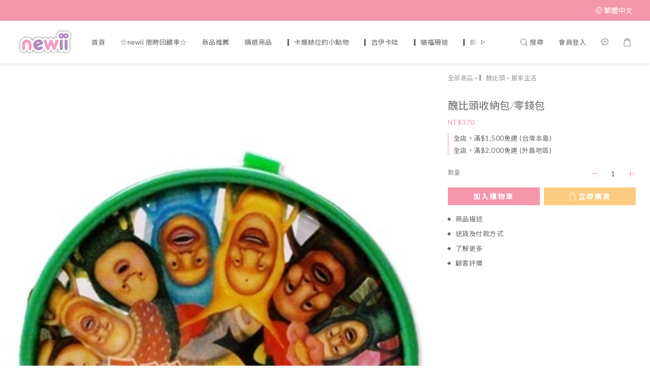

--- FILE ---
content_type: text/html; charset=utf-8
request_url: https://www.newii.com.tw/products/%E9%86%9C%E6%AF%94%E9%A0%AD%E6%94%B6%E7%B4%8D%E5%8C%85%E9%9B%B6%E9%8C%A2%E5%8C%85
body_size: 70532
content:
<!DOCTYPE html>
<html lang="zh-hant"><head>  <!-- prefetch dns -->
<meta http-equiv="x-dns-prefetch-control" content="on">
<link rel="dns-prefetch" href="https://cdn.shoplineapp.com">
<link rel="preconnect" href="https://cdn.shoplineapp.com" crossorigin>
<link rel="dns-prefetch" href="https://shoplineimg.com">
<link rel="preconnect" href="https://shoplineimg.com">
<link rel="dns-prefetch" href="https://shoplineimg.com">
<link rel="preconnect" href="https://shoplineimg.com" title="image-service-origin">

  <link rel="preload" href="https://cdn.shoplineapp.com/s/javascripts/currencies.js" as="script">




      <link rel="preload" as="image" href="https://img.shoplineapp.com/media/image_clips/594cde3d07ec314ae8000dee/original.?1498209851" media="(max-height: 950px)">

<!-- Wrap what we need here -->


<!-- SEO -->
  
    <title ng-non-bindable>醜比頭收納包/零錢包</title>

  <meta name="description" content="醜比頭,農場精靈,粉屁桃,屁桃,Kobitos">

    <meta name="keywords" content="醜比頭,農場精靈,粉屁桃,屁桃,Kobitos">



<!-- Meta -->
  

    <meta property="og:title" content="醜比頭收納包/零錢包">

  <meta property="og:type" content="product"/>

    <meta property="og:url" content="https://www.newii.com.tw/products/醜比頭收納包零錢包">
    <link rel="canonical" href="https://www.newii.com.tw/products/醜比頭收納包零錢包">

  <meta property="og:description" content="醜比頭,農場精靈,粉屁桃,屁桃,Kobitos">

    <meta property="og:image" content="https://img.shoplineapp.com/media/image_clips/594cde3d07ec314ae8000dee/original.?1498209851">
    <meta name="thumbnail" content="https://img.shoplineapp.com/media/image_clips/594cde3d07ec314ae8000dee/original.?1498209851">

    <meta property="fb:app_id" content="1564116173890516">



    <script type="application/ld+json">
    {"@context":"https://schema.org","@type":"WebSite","name":"newii","url":"https://www.newii.com.tw"}
    </script>


<!-- locale meta -->


  <meta name="viewport" content="width=device-width, initial-scale=1.0, viewport-fit=cover">
<meta name="mobile-web-app-capable" content="yes">
<meta name="format-detection" content="telephone=no" />
<meta name="google" value="notranslate">

<!-- Shop icon -->
  <link rel="shortcut icon" type="image/png" href="https://img.shoplineapp.com/media/image_clips/632aada41ecb4600108667b9/original.png?1663741347">




<!--- Site Ownership Data -->
<!--- Site Ownership Data End-->

<!-- Styles -->


        <link rel="stylesheet" media="all" href="https://cdn.shoplineapp.com/assets/common-898e3d282d673c037e3500beff4d8e9de2ee50e01c27252b33520348e0b17da0.css" onload="" />

        <link rel="stylesheet" media="all" href="https://cdn.shoplineapp.com/assets/theme_sangria-c0bebd0b8931a10fc996232d2f493ff5ad9b6242bbe0f2072fa9532bbd2a81f5.css" onload="" />


        <style>@font-face{font-family:'Lato';font-style:italic;font-weight:100;font-display:swap;src:url(https://cdn.shoplineapp.com/fonts/lato/lato-latin-ext-italic-100.woff2) format("woff2");unicode-range:U+0100-02BA,U+02BD-02C5,U+02C7-02CC,U+02CE-02D7,U+02DD-02FF,U+0304,U+0308,U+0329,U+1D00-1DBF,U+1E00-1E9F,U+1EF2-1EFF,U+2020,U+20A0-20AB,U+20AD-20C0,U+2113,U+2C60-2C7F,U+A720-A7FF}@font-face{font-family:'Lato';font-style:italic;font-weight:100;font-display:swap;src:url(https://cdn.shoplineapp.com/fonts/lato/lato-latin-italic-100.woff2) format("woff2");unicode-range:U+0000-00FF,U+0131,U+0152-0153,U+02BB-02BC,U+02C6,U+02DA,U+02DC,U+0304,U+0308,U+0329,U+2000-206F,U+20AC,U+2122,U+2191,U+2193,U+2212,U+2215,U+FEFF,U+FFFD}@font-face{font-family:'Lato';font-style:italic;font-weight:300;font-display:swap;src:url(https://cdn.shoplineapp.com/fonts/lato/lato-latin-ext-italic-300.woff2) format("woff2");unicode-range:U+0100-02BA,U+02BD-02C5,U+02C7-02CC,U+02CE-02D7,U+02DD-02FF,U+0304,U+0308,U+0329,U+1D00-1DBF,U+1E00-1E9F,U+1EF2-1EFF,U+2020,U+20A0-20AB,U+20AD-20C0,U+2113,U+2C60-2C7F,U+A720-A7FF}@font-face{font-family:'Lato';font-style:italic;font-weight:300;font-display:swap;src:url(https://cdn.shoplineapp.com/fonts/lato/lato-latin-italic-300.woff2) format("woff2");unicode-range:U+0000-00FF,U+0131,U+0152-0153,U+02BB-02BC,U+02C6,U+02DA,U+02DC,U+0304,U+0308,U+0329,U+2000-206F,U+20AC,U+2122,U+2191,U+2193,U+2212,U+2215,U+FEFF,U+FFFD}@font-face{font-family:'Lato';font-style:italic;font-weight:400;font-display:swap;src:url(https://cdn.shoplineapp.com/fonts/lato/lato-latin-ext-italic-400.woff2) format("woff2");unicode-range:U+0100-02BA,U+02BD-02C5,U+02C7-02CC,U+02CE-02D7,U+02DD-02FF,U+0304,U+0308,U+0329,U+1D00-1DBF,U+1E00-1E9F,U+1EF2-1EFF,U+2020,U+20A0-20AB,U+20AD-20C0,U+2113,U+2C60-2C7F,U+A720-A7FF}@font-face{font-family:'Lato';font-style:italic;font-weight:400;font-display:swap;src:url(https://cdn.shoplineapp.com/fonts/lato/lato-latin-italic-400.woff2) format("woff2");unicode-range:U+0000-00FF,U+0131,U+0152-0153,U+02BB-02BC,U+02C6,U+02DA,U+02DC,U+0304,U+0308,U+0329,U+2000-206F,U+20AC,U+2122,U+2191,U+2193,U+2212,U+2215,U+FEFF,U+FFFD}@font-face{font-family:'Lato';font-style:italic;font-weight:700;font-display:swap;src:url(https://cdn.shoplineapp.com/fonts/lato/lato-latin-ext-italic-700.woff2) format("woff2");unicode-range:U+0100-02BA,U+02BD-02C5,U+02C7-02CC,U+02CE-02D7,U+02DD-02FF,U+0304,U+0308,U+0329,U+1D00-1DBF,U+1E00-1E9F,U+1EF2-1EFF,U+2020,U+20A0-20AB,U+20AD-20C0,U+2113,U+2C60-2C7F,U+A720-A7FF}@font-face{font-family:'Lato';font-style:italic;font-weight:700;font-display:swap;src:url(https://cdn.shoplineapp.com/fonts/lato/lato-latin-italic-700.woff2) format("woff2");unicode-range:U+0000-00FF,U+0131,U+0152-0153,U+02BB-02BC,U+02C6,U+02DA,U+02DC,U+0304,U+0308,U+0329,U+2000-206F,U+20AC,U+2122,U+2191,U+2193,U+2212,U+2215,U+FEFF,U+FFFD}@font-face{font-family:'Lato';font-style:italic;font-weight:900;font-display:swap;src:url(https://cdn.shoplineapp.com/fonts/lato/lato-latin-ext-italic-900.woff2) format("woff2");unicode-range:U+0100-02BA,U+02BD-02C5,U+02C7-02CC,U+02CE-02D7,U+02DD-02FF,U+0304,U+0308,U+0329,U+1D00-1DBF,U+1E00-1E9F,U+1EF2-1EFF,U+2020,U+20A0-20AB,U+20AD-20C0,U+2113,U+2C60-2C7F,U+A720-A7FF}@font-face{font-family:'Lato';font-style:italic;font-weight:900;font-display:swap;src:url(https://cdn.shoplineapp.com/fonts/lato/lato-latin-italic-900.woff2) format("woff2");unicode-range:U+0000-00FF,U+0131,U+0152-0153,U+02BB-02BC,U+02C6,U+02DA,U+02DC,U+0304,U+0308,U+0329,U+2000-206F,U+20AC,U+2122,U+2191,U+2193,U+2212,U+2215,U+FEFF,U+FFFD}@font-face{font-family:'Lato';font-style:normal;font-weight:100;font-display:swap;src:url(https://cdn.shoplineapp.com/fonts/lato/lato-latin-ext-normal-100.woff2) format("woff2");unicode-range:U+0100-02BA,U+02BD-02C5,U+02C7-02CC,U+02CE-02D7,U+02DD-02FF,U+0304,U+0308,U+0329,U+1D00-1DBF,U+1E00-1E9F,U+1EF2-1EFF,U+2020,U+20A0-20AB,U+20AD-20C0,U+2113,U+2C60-2C7F,U+A720-A7FF}@font-face{font-family:'Lato';font-style:normal;font-weight:100;font-display:swap;src:url(https://cdn.shoplineapp.com/fonts/lato/lato-latin-normal-100.woff2) format("woff2");unicode-range:U+0000-00FF,U+0131,U+0152-0153,U+02BB-02BC,U+02C6,U+02DA,U+02DC,U+0304,U+0308,U+0329,U+2000-206F,U+20AC,U+2122,U+2191,U+2193,U+2212,U+2215,U+FEFF,U+FFFD}@font-face{font-family:'Lato';font-style:normal;font-weight:300;font-display:swap;src:url(https://cdn.shoplineapp.com/fonts/lato/lato-latin-ext-normal-300.woff2) format("woff2");unicode-range:U+0100-02BA,U+02BD-02C5,U+02C7-02CC,U+02CE-02D7,U+02DD-02FF,U+0304,U+0308,U+0329,U+1D00-1DBF,U+1E00-1E9F,U+1EF2-1EFF,U+2020,U+20A0-20AB,U+20AD-20C0,U+2113,U+2C60-2C7F,U+A720-A7FF}@font-face{font-family:'Lato';font-style:normal;font-weight:300;font-display:swap;src:url(https://cdn.shoplineapp.com/fonts/lato/lato-latin-normal-300.woff2) format("woff2");unicode-range:U+0000-00FF,U+0131,U+0152-0153,U+02BB-02BC,U+02C6,U+02DA,U+02DC,U+0304,U+0308,U+0329,U+2000-206F,U+20AC,U+2122,U+2191,U+2193,U+2212,U+2215,U+FEFF,U+FFFD}@font-face{font-family:'Lato';font-style:normal;font-weight:400;font-display:swap;src:url(https://cdn.shoplineapp.com/fonts/lato/lato-latin-ext-normal-400.woff2) format("woff2");unicode-range:U+0100-02BA,U+02BD-02C5,U+02C7-02CC,U+02CE-02D7,U+02DD-02FF,U+0304,U+0308,U+0329,U+1D00-1DBF,U+1E00-1E9F,U+1EF2-1EFF,U+2020,U+20A0-20AB,U+20AD-20C0,U+2113,U+2C60-2C7F,U+A720-A7FF}@font-face{font-family:'Lato';font-style:normal;font-weight:400;font-display:swap;src:url(https://cdn.shoplineapp.com/fonts/lato/lato-latin-normal-400.woff2) format("woff2");unicode-range:U+0000-00FF,U+0131,U+0152-0153,U+02BB-02BC,U+02C6,U+02DA,U+02DC,U+0304,U+0308,U+0329,U+2000-206F,U+20AC,U+2122,U+2191,U+2193,U+2212,U+2215,U+FEFF,U+FFFD}@font-face{font-family:'Lato';font-style:normal;font-weight:700;font-display:swap;src:url(https://cdn.shoplineapp.com/fonts/lato/lato-latin-ext-normal-700.woff2) format("woff2");unicode-range:U+0100-02BA,U+02BD-02C5,U+02C7-02CC,U+02CE-02D7,U+02DD-02FF,U+0304,U+0308,U+0329,U+1D00-1DBF,U+1E00-1E9F,U+1EF2-1EFF,U+2020,U+20A0-20AB,U+20AD-20C0,U+2113,U+2C60-2C7F,U+A720-A7FF}@font-face{font-family:'Lato';font-style:normal;font-weight:700;font-display:swap;src:url(https://cdn.shoplineapp.com/fonts/lato/lato-latin-normal-700.woff2) format("woff2");unicode-range:U+0000-00FF,U+0131,U+0152-0153,U+02BB-02BC,U+02C6,U+02DA,U+02DC,U+0304,U+0308,U+0329,U+2000-206F,U+20AC,U+2122,U+2191,U+2193,U+2212,U+2215,U+FEFF,U+FFFD}@font-face{font-family:'Lato';font-style:normal;font-weight:900;font-display:swap;src:url(https://cdn.shoplineapp.com/fonts/lato/lato-latin-ext-normal-900.woff2) format("woff2");unicode-range:U+0100-02BA,U+02BD-02C5,U+02C7-02CC,U+02CE-02D7,U+02DD-02FF,U+0304,U+0308,U+0329,U+1D00-1DBF,U+1E00-1E9F,U+1EF2-1EFF,U+2020,U+20A0-20AB,U+20AD-20C0,U+2113,U+2C60-2C7F,U+A720-A7FF}@font-face{font-family:'Lato';font-style:normal;font-weight:900;font-display:swap;src:url(https://cdn.shoplineapp.com/fonts/lato/lato-latin-normal-900.woff2) format("woff2");unicode-range:U+0000-00FF,U+0131,U+0152-0153,U+02BB-02BC,U+02C6,U+02DA,U+02DC,U+0304,U+0308,U+0329,U+2000-206F,U+20AC,U+2122,U+2191,U+2193,U+2212,U+2215,U+FEFF,U+FFFD}
</style><style>@font-face{font-family:'Nanum Myeongjo';font-style:normal;font-weight:400;font-display:swap;src:url(https://cdn.shoplineapp.com/fonts/nanum-myeongjo/nanum-myeongjo-normal-400.woff2) format("woff2")}@font-face{font-family:'Nanum Myeongjo';font-style:normal;font-weight:700;font-display:swap;src:url(https://cdn.shoplineapp.com/fonts/nanum-myeongjo/nanum-myeongjo-normal-700.woff2) format("woff2")}@font-face{font-family:'Nanum Myeongjo';font-style:normal;font-weight:800;font-display:swap;src:url(https://cdn.shoplineapp.com/fonts/nanum-myeongjo/nanum-myeongjo-normal-800.woff2) format("woff2")}
</style><link rel="dns-prefetch" href="https://fonts.googleapis.com"><link rel="preconnect" href="https://fonts.googleapis.com"><link rel="dns-prefetch" href="https://fonts.gstatic.com"><link rel="preconnect" href="https://fonts.gstatic.com" crossorigin="true"><script>
  window.addEventListener('load', function() {
    const link = document.createElement('link');
    link.rel = 'stylesheet';
    link.href = 'https://fonts.googleapis.com/css2?family=Noto+Sans+TC:wght@400;700&family=Noto+Serif+TC:wght@400;700&display=swap';
    link.media = 'print';
    link.onload = () => {
      link.media = 'all';
    }
    document.head.appendChild(link);
  });
</script>

    <style>
      .product-available-info .product-available-info-time,.ProductList-select .select-limit li.active,.ProductList-select .select-sort li:hover,.ProductList-select .select-filter li:hover,.NavigationBar.mod-desktop .NavigationBar-optionMenus .NavigationBar-actionMenu-dropdown .List-item:hover,.NavigationBar.mod-desktop .NavigationBar-mainMenus .List-item:hover>a,.member-content-center .btn:not(.btn-success):not(.btn-buy-now):hover,.member-content-center .member-profile-save:hover,.QuickCart-modal .product-info .price-sale,.QuickCart-modal .product-info .price-regular,.QuickCart-modal .not-same-price,.QuickCart-modal .out-of-stock,.ProductDetail-container .price-sale,.ProductDetail-container .price-regular,.ProductDetail-container .checkout-label,.QuickCart-modal .promotion-wrap .Product-promotions-tag span,.ProductDetail-container .promotion-wrap .Product-promotions-tag span,.ProductDetail-container .Product-promotions-tag span,.post-categories-pannel__block-list a:hover,.PostList .List-item:not(:nth-child(5n+1)):hover .List-item-date,.PostList .List-item:not(:nth-child(5n+1)):hover .List-item-title,.PromotionCart-panel .PromotionCart-header .cart-header-label>span b,.PromotionCart-panel .PromotionCart-content .product-content .price-details,.ProductList-categoryMenu .List-item .Label:hover,.ProductList-container .left-c-box .List-item .third-layer-label:hover,.product-review-container .primary-color-hover.disabled,.member-center-coupon-nav .active,.ProductList-select category-filter-button .advance-filter-button:hover,.category-advance-filter .filter-data .expend-toggle:hover,.category-advance-filter .filter-data .filter-item label:hover,.facebook-banner .fa-times,.facebook-banner .wording,sl-list-page-wishlist-button .plp-wishlist-button .fa-heart,.product-set-basket .highlight-label,.product-set-quick-cart-modal .highlight-label,.text-primary-color,.text-primary-color a,.text-primary-color a:hover,.price__badge,.member-center-profile__submit-button:hover,.member-center-profile__retry-button:hover,.member-center-profile__member-referral-modal-button:hover,.member-center-profile__email-verification-modal-button:hover,.variation-open-button{color:#F596AA}.product-item .info-box .price-sale,.Product-item .Product-info .is-sale,.pagination>li.active a,.pagination>li.active a:hover,.pagination>li.active a:focus,.basic-popover-mobile .member-referral-link,.basic-popover-mobile .member-referral-link:hover{color:#F596AA !important}form[name="messageForm"] #btn-form-submit-modal,.CartPanel #btn-checkout,.coupon-card-image{background:#F596AA}.NavigationBar-optionMenus,.sl-goto-top:hover,.member-price-tag,.product-customized-labels,.NavigationBar.mod-desktop .js-sticky-cart-button-container.nav-desktop .btn-cart-fixed:not(.btn-buy-now):not(.is-active):not(.available-time-disabled),#MenuPanel .MenuPanel-action,.CartPanel-toggleButton .Cart-count:after,.btn-color-primary,.member-profile-save,.QuickCart-modal .form-quantity button:hover .fa,.QuickCart-modal .quantity-container button:hover .fa,.ProductDetail-container .form-quantity button:hover .fa,.ProductDetail-container .quantity-container button:hover .fa,.QuickCart-modal .btn-custom:not(.btn-buy-now),.ProductDetail-container .btn-custom:not(.btn-buy-now),.PromotionCart-panel .PromotionCart-header .panel-header-content .cart-chkt-btn,.PromotionCart-panel .cart-item-container .product-content .input-group .btn-default:hover .fa,.product-review-button .btn-primary,.category-advance-filter .apply-button,.product-set-quantity-label,.basket-cart-panel .basket-cart-panel-header .progress-bar .progress-bar-content,.member-center-profile__submit-button,.member-center-profile__retry-button,.member-center-profile__member-referral-modal-button,.member-center-profile__email-verification-modal-button{background-color:#F596AA}.basic-popover-desktop .body .action-button,#get-welcome-member-referral-credits .body .continue{background-color:#F596AA !important}.product-available-info,.product-available-info .product-available-info-time,.btn-color-primary,.btn-color-primary:hover,.member-profile-save,.member-profile-save:hover,.QuickCart-modal .promotion-wrap .Product-promotions,.ProductDetail-container .promotion-wrap .Product-promotions,.QuickCart-modal .form-quantity button:after,.QuickCart-modal .form-quantity button:before,.QuickCart-modal .quantity-container button:after,.QuickCart-modal .quantity-container button:before,.ProductDetail-container .form-quantity button:after,.ProductDetail-container .form-quantity button:before,.ProductDetail-container .quantity-container button:after,.ProductDetail-container .quantity-container button:before,variation-label-selector .variation-label:hover,variation-label-selector .variation-label.variation-label--selected,.PromotionCart-panel .cart-item-container .product-content .input-group .btn-default:after,.PromotionCart-panel .cart-item-container .product-content .input-group .btn-default:before,.product-review-button .btn-primary,.category-advance-filter .filter-data .expend-toggle:hover .advance-filter-icon.close-icon,.category-advance-filter .filter-data .expend-toggle:hover .advance-filter-icon.open-icon,.category-advance-filter .filter-data .filter-price-range input:focus,.category-advance-filter .filter-data .filter-price-range input:hover,.member-center-profile__submit-button,.member-center-profile__retry-button,.member-center-profile__member-referral-modal-button,.member-center-profile__email-verification-modal-button,.member-center-profile__submit-button:hover,.member-center-profile__retry-button:hover,.member-center-profile__member-referral-modal-button:hover,.member-center-profile__email-verification-modal-button:hover{border-color:#F596AA}.search-noresult .Product-searchField-form,variation-selector .Variation-border.selected,variation-selector .Variation-border:hover,.basic-popover-desktop .body .action-button,#get-welcome-member-referral-credits .body .continue,.checkout-coupon-list-card:hover>.checkout-coupon-list-card-body,.product-list-variant-selector-item.selected-variation>.product-list-variant-selector-image:after{border-color:#F596AA !important}.NavigationBar.mod-desktop .NavigationBar-mainMenus .NavigationBar-actionMenu .search-bar .search-panel .Product-searchField-form,#SearchPanel .Product-searchField-form{border-bottom-color:#F596AA}.NavigationBar.mod-desktop .NavigationBar-mainMenus .List-item:hover>a svg,.PostList .icon-blog,.product-available-info-icon .icon-clock,.ProductList-select category-filter-button .advance-filter-button:hover svg{fill:#F596AA}.customer-review-bar-color:before,.review-comment-author-avatar:before{background-color:#F596AA}.ProductList-select category-filter-button .advance-filter-button:hover{border-bottom:1px solid #F596AA}.multi-checkout-confirm .multi-checkout-confirm__delivery_notice{color:#F596AA}.multi-checkout-confirm .multi-checkout-confirm__delivery_notice:before,.multi-checkout-confirm .multi-checkout-confirm__delivery_notice:after{background-color:#F596AA}#checkout-object__section .checkout-object__info_cart-header{color:#F596AA}#checkout-object__section .checkout-object__info_cart-header .icon-basket{fill:#F596AA}#signup-login-page .solid-btn:not([disabled]){background-color:#F596AA;border-color:#F596AA}#signup-login-page .solid-btn:not([disabled]):hover{color:#fff;background-color:#F596AA;border-color:#F596AA}#signup-login-page .solid-btn[data-loading]{background-color:#F596AA;border-color:#F596AA}#signup-login-page .outline-btn:not([disabled]){color:#F596AA;border-color:#F596AA}#signup-login-page .outline-btn:not([disabled]):hover{color:#fff;background-color:#F596AA;border-color:#F596AA}#signup-login-page .outline-btn[data-loading]{color:#F596AA;border-color:#F596AA}.price__badge::after{background-color:#F596AA}.member-center-profile__submit-button:hover,.member-center-profile__retry-button:hover,.member-center-profile__member-referral-modal-button:hover,.member-center-profile__email-verification-modal-button:hover{background-color:#fff}

      .NavigationBar.mod-desktop .NavigationBar-optionMenus .NavigationBar-optionMenu-list .NavigationBar-actionMenu-dropdown,.NavigationBar.mod-desktop .NavigationBar-optionMenus .sl-language-chooser-wrapper,.NavigationBar.mod-desktop .NavigationBar-actionMenu .search-bar .search-panel,.CartPanel .CartPanel-header{background:#fffafb}.MenuPanel{background:#fffafb !important}.NavigationBar.mod-desktop .NavigationBar-mainMenus .NavigationBar-mainMenu .Second-layer,.NavigationBar.mod-desktop .js-sticky-cart-button-container.nav-desktop,.QuickCart-modal .form-quantity button .fa,.QuickCart-modal .quantity-container button .fa,.ProductDetail-container .form-quantity button .fa,.ProductDetail-container .quantity-container button .fa,.ProductDetail-container .checkout-label,post-categories-mobile-pannel.sidr,.PostList .List-item-no-image,.PostList:not(.normalShow) .List-item:nth-child(5n+1),.PromotionCart-panel .cart-item-container .product-content .input-group .btn-default .fa{background-color:#fffafb}.NavigationBar.mod-desktop .NavigationBar-mainMenus .NavigationBar-mainMenu .First-layer .List-item.NavigationBar-nestedList.active a:after,.NavigationBar.mod-desktop .NavigationBar-optionMenus .NavigationBar-optionMenu-list .dropdown-toggle:after,.NavigationBar.mod-desktop .NavigationBar-actionMenu .search-bar:hover .NavigationBar-actionMenu-button:after{border-bottom-color:#fffafb}.NavigationBar.mod-desktop .NavigationBar-actionMenu .cart-panel.active .NavigationBar-actionMenu-button:after{border-color:#fffafb !important}.QuickCart-modal .promotion-wrap .Product-promotions-tag .Product-promotion-wrap,.ProductDetail-container .promotion-wrap .Product-promotions-tag .Product-promotion-wrap{background-image:linear-gradient(#fff 0%, rgba(255,255,255,0.298) 27%, #fffafb 27%, #fffafb 100%)}

      .ProductDetail-container .checkout-label{border-color:#f37f97}.ProductDetail-container .ProductDetail-description p{margin-bottom:0px;line-height:18px}

    </style>
    <style>
      *,.sidr{font-family:"Lato", "Noto Sans TC", "Noto Sans SC", "Mitr", "Ubuntu", "PingFang TC", "PingFang SC", "Microsoft JhengHei", "Microsoft YaHei", "Hiragino Sans GB", "Helvetica", "Roboto", "Arial", sans-serif}

    </style>







  <link rel="stylesheet" media="all" href="https://cdn.shoplineapp.com/packs/css/intl_tel_input-0d9daf73.chunk.css" />








<script type="text/javascript">
  window.mainConfig = JSON.parse('{\"sessionId\":\"\",\"merchantId\":\"593a74e8d4e3953f80005193\",\"appCoreHost\":\"shoplineapp.com\",\"assetHost\":\"https://cdn.shoplineapp.com/packs/\",\"apiBaseUrl\":\"http://shoplineapp.com\",\"eventTrackApi\":\"https://events.shoplytics.com/api\",\"frontCommonsApi\":\"https://front-commons.shoplineapp.com/api\",\"appendToUrl\":\"\",\"env\":\"production\",\"merchantData\":{\"_id\":\"593a74e8d4e3953f80005193\",\"addon_limit_enabled\":false,\"base_country_code\":\"TW\",\"base_currency\":{\"id\":\"twd\",\"iso_code\":\"TWD\",\"alternate_symbol\":\"NT$\",\"name\":\"New Taiwan Dollar\",\"symbol_first\":true,\"subunit_to_unit\":1},\"base_currency_code\":\"TWD\",\"beta_feature_keys\":[\"promotions_setup\",\"promotions_apply\",\"hide_coupon\",\"checkout_v2\"],\"brand_home_url\":\"https://www.newii.com.tw\",\"checkout_setting\":{\"enable_membership_autocheck\":true,\"enable_subscription_autocheck\":false,\"enforce_user_login_on_checkout\":true,\"enable_sc_fast_checkout\":false,\"multi_checkout\":{\"enabled\":false}},\"current_plan_key\":\"basket\",\"current_theme_key\":\"sangria\",\"delivery_option_count\":5,\"enabled_stock_reminder\":true,\"handle\":\"sanbyte\",\"identifier\":\"53943211\",\"instagram_access_token\":\"IGQVJVUlY4a2xlOFpfUXlUT2VoeWJYX3lqZAWdrMHB6YVdkM1dmUkNMVFFuLTJHVWpPSGtlRHhQMW04SnZAYNFVyOVNncnVNNkRwcDJxVmtLRFdxMDdvdmNYMExDR05MbDhzV1NKVTFB\",\"instagram_id\":\"17841400684580250\",\"invoice_activation\":\"active\",\"is_image_service_enabled\":true,\"mobile_logo_media_url\":\"https://img.shoplineapp.com/media/image_clips/632aada1c6dab6002bb6e29d/original.png?1663741344\",\"name\":\"newii\",\"order_setting\":{\"invoice_activation\":\"active\",\"short_message_activation\":\"inactive\",\"stock_reminder_activation\":\"true\",\"default_out_of_stock_reminder\":true,\"auto_cancel_expired_orders\":true,\"auto_revert_credit\":false,\"enabled_order_auth_expiry\":true,\"enforce_user_login_on_checkout\":false,\"enable_order_split_einvoice_reissue\":true,\"no_duplicate_uniform_invoice\":false,\"checkout_without_email\":false,\"hourly_auto_invoice\":true,\"enabled_location_id\":false,\"enabled_sf_hidden_product_name\":false,\"slp_auto_refund\":false,\"customer_return_order\":{\"enabled\":false,\"available_return_days\":\"7\"},\"customer_cancel_order\":{\"enabled\":false,\"auto_revert_credit\":false},\"invoice\":{\"tax_id\":\"53943211\",\"oversea_tax_type\":\"2\",\"tax_type\":\"1\",\"n_p_o_b_a_n\":{\"name\":\"財團法人中華民國兒童癌症基金會\",\"code\":\"88888\",\"short_name\":\"兒癌基金會\"},\"source\":{\"website_codes\":\"EWI3211\",\"api_password\":\"DE15543A6\"}},\"facebook_messenging\":{\"status\":\"deactivated\"},\"status_update_sms\":{\"status\":\"deactivated\"},\"private_info_handle\":{\"enabled\":true,\"custom_fields_enabled\":false}},\"payment_method_count\":4,\"product_setting\":{\"enabled_product_review\":true,\"variation_display\":\"dropdown\",\"price_range_enabled\":true,\"enabled_pos_product_customized_price\":false,\"enabled_pos_product_price_tier\":false,\"preorder_add_to_cart_button_display\":\"depend_on_stock\"},\"promotion_setting\":{\"one_coupon_limit_enabled\":true,\"show_promotion_reminder\":true,\"show_coupon\":true,\"multi_order_discount_strategy\":\"order_or_tier_promotion\",\"order_gift_threshold_mode\":\"after_price_discounts\",\"order_free_shipping_threshold_mode\":\"after_all_discounts\",\"category_item_gift_threshold_mode\":\"before_discounts\",\"category_item_free_shipping_threshold_mode\":\"before_discounts\"},\"rollout_keys\":[\"2FA_google_authenticator\",\"3_layer_category\",\"3_layer_navigation\",\"3_layer_variation\",\"711_CB_13countries\",\"711_CB_pickup_TH\",\"711_c2b_report_v2\",\"711_cross_delivery\",\"AdminCancelRecurringSubscription_V1\",\"MC_manual_order\",\"MO_Apply_Coupon_Code\",\"StaffCanBeDeleted_V1\",\"SummaryStatement_V1\",\"UTM_export\",\"UTM_register\",\"abandoned_cart_notification\",\"add_system_fontstyle\",\"add_to_cart_revamp\",\"addon_products_limit_10\",\"addon_products_limit_unlimited\",\"addon_quantity\",\"address_format_batch2\",\"address_format_jp\",\"address_format_my\",\"address_format_us\",\"address_format_vn\",\"admin_app_extension\",\"admin_clientele_profile\",\"admin_custom_domain\",\"admin_image_service\",\"admin_logistic_bank_account\",\"admin_manual_order\",\"admin_realtime\",\"admin_vietnam_dong\",\"adminapp_order_form\",\"adminapp_wa_contacts_list\",\"ads_system_new_tab\",\"adyen_my_sc\",\"affiliate_by_product\",\"affiliate_dashboard\",\"affiliate_kol_report_appstore\",\"alipay_hk_sc\",\"android_pos_agent_clockin_n_out\",\"android_pos_purchase_order_partial_in_storage\",\"android_pos_save_send_receipt\",\"android_pos_v2_force_upgrade_version_1-50-0_date_2025-08-30\",\"app_categories_filtering\",\"app_multiplan\",\"app_subscription_prorated_billing\",\"apply_multi_order_discount\",\"apps_store\",\"apps_store_blog\",\"apps_store_fb_comment\",\"apps_store_wishlist\",\"appstore_free_trial\",\"archive_order_data\",\"archive_order_ui\",\"assign_products_to_category\",\"auth_flow_revamp\",\"auto_credit_percentage\",\"auto_credit_recurring\",\"auto_reply_comment\",\"auto_save_sf_plus_address\",\"basket_comparising_link_CNY\",\"basket_comparising_link_HKD\",\"basket_comparising_link_TWD\",\"basket_invoice_field\",\"basket_pricing_page_cny\",\"basket_pricing_page_hkd\",\"basket_pricing_page_myr\",\"basket_pricing_page_sgd\",\"basket_pricing_page_thb\",\"basket_pricing_page_twd\",\"basket_pricing_page_usd\",\"basket_pricing_page_vnd\",\"basket_subscription_coupon\",\"basket_subscription_email\",\"bianco_setting\",\"bidding_select_product\",\"bing_ads\",\"birthday_format_v2\",\"block_gtm_for_lighthouse\",\"blog\",\"blog_app\",\"blog_revamp_admin\",\"blog_revamp_admin_category\",\"blog_revamp_doublewrite\",\"blog_revamp_related_products\",\"blog_revamp_shop_category\",\"blog_revamp_singleread\",\"breadcrumb\",\"broadcast_advanced_filters\",\"broadcast_analytics\",\"broadcast_clone\",\"broadcast_email_html\",\"broadcast_facebook_template\",\"broadcast_line_template\",\"broadcast_unsubscribe_email\",\"bulk_action_customer\",\"bulk_action_product\",\"bulk_import_multi_lang\",\"bulk_payment_delivery_setting\",\"bulk_printing_labels_711C2C\",\"bulk_update_dynamic_fields\",\"bulk_update_job\",\"bulk_update_new_fields\",\"bulk_update_product_download_with_filter\",\"bulk_update_tag\",\"bundle_add_type\",\"bundle_group\",\"bundle_page\",\"bundle_pricing\",\"bundle_promotion_apply_enhancement\",\"bundle_stackable\",\"buy_button\",\"buy_now_button\",\"buyandget_promotion\",\"callback_service\",\"cancel_order_by_customer\",\"cancel_order_by_customer_v2\",\"cart_addon\",\"cart_addon_condition\",\"cart_addon_limit\",\"cart_use_product_service\",\"cart_uuid\",\"category_banner_multiple\",\"category_limit_unlimited\",\"category_sorting\",\"channel_fb\",\"channel_integration\",\"channel_line\",\"charge_shipping_fee_by_product_qty\",\"chat_widget\",\"chat_widget_facebook\",\"chat_widget_livechat\",\"checkout_membercheckbox_toggle\",\"checkout_setting\",\"cn_pricing_page_2019\",\"combine_orders_app\",\"component_h1_tag\",\"connect_new_facebookpage\",\"consolidated_billing\",\"cookie_consent\",\"country_code\",\"coupon_center_back_to_cart\",\"coupon_notification\",\"coupon_v2\",\"create_staff_revamp\",\"credit_amount_condition_hidden\",\"credit_installment_payment_fee_hidden\",\"credit_point_triggerpoint\",\"crm_email_custom\",\"crm_notify_preview\",\"crm_sms_custom\",\"crm_sms_notify\",\"cross_shop_tracker\",\"custom_css\",\"custom_home_delivery_tw\",\"custom_notify\",\"custom_order_export\",\"customer_advanced_filter\",\"customer_coupon\",\"customer_custom_field_limit_5\",\"customer_data_secure\",\"customer_edit\",\"customer_export_v2\",\"customer_group\",\"customer_group_analysis\",\"customer_group_filter_p2\",\"customer_group_filter_p3\",\"customer_group_regenerate\",\"customer_group_sendcoupon\",\"customer_import_50000_failure_report\",\"customer_import_v2\",\"customer_import_v3\",\"customer_list\",\"customer_new_report\",\"customer_referral_notify\",\"customer_search_match\",\"customer_tag\",\"dashboard_v2\",\"dashboard_v2_revamp\",\"date_picker_v2\",\"deep_link_support_linepay\",\"deep_link_support_payme\",\"deep_search\",\"default_theme_ultrachic\",\"delivery_time\",\"delivery_time_with_quantity\",\"design_submenu\",\"dev_center_app_store\",\"disable_footer_brand\",\"disable_old_upgrade_reminder\",\"domain_applicable\",\"doris_bien_setting\",\"dusk_setting\",\"ec_order_unlimit\",\"ecpay_expirydate\",\"ecpay_payment_gateway\",\"edit_order_promotion_applied_creditpoint\",\"einvoice_bulk_update\",\"einvoice_edit\",\"einvoice_newlogic\",\"email_credit_expire_notify\",\"email_custom\",\"email_member_forget_password_notify\",\"email_member_register_notify\",\"email_order_notify\",\"email_verification\",\"enable_body_script\",\"enable_calculate_api_promotion_apply\",\"enable_calculate_api_promotion_filter\",\"enable_cart_api\",\"enable_cart_service\",\"enable_corejs_splitting\",\"enable_lazysizes_image_tag\",\"enable_new_css_bundle\",\"enable_order_status_callback_revamp_for_promotion\",\"enable_order_status_callback_revamp_for_storefront\",\"enable_promotion_usage_record\",\"enable_shopjs_splitting\",\"enhanced_catalog_feed\",\"exclude_product\",\"exclude_product_v2\",\"execute_shipment_permission\",\"export_inventory_report_v2\",\"express_cart\",\"express_checkout_pages\",\"facebook_ads\",\"facebook_dia\",\"facebook_line_promotion_notify\",\"facebook_login\",\"facebook_messenger_subscription\",\"facebook_notify\",\"facebook_pixel_manager\",\"fb_comment_app\",\"fb_entrance_optimization\",\"fb_feed_unlimit\",\"fb_group\",\"fb_multi_category_feed\",\"fb_pixel_matching\",\"fb_pixel_v2\",\"fb_post_management\",\"fb_product_set\",\"fb_ssapi\",\"fb_sub_button\",\"fbe_oe\",\"fbe_shop\",\"fbe_v2\",\"fbe_v2_edit\",\"feature_alttag_phase1\",\"feature_alttag_phase2\",\"flash_price_campaign\",\"fm_order_receipt\",\"fmt_c2c_newlabel\",\"fmt_revision\",\"footer_builder\",\"footer_builder_new\",\"form_builder\",\"form_builder_access\",\"form_builder_user_management\",\"form_builder_v2_elements\",\"form_builder_v2_receiver\",\"form_builder_v2_report\",\"get_coupon\",\"get_promotions_by_cart\",\"gift_shipping_promotion_discount_condition\",\"gifts_limit_10\",\"gifts_limit_unlimited\",\"gmv_revamp\",\"godaddy\",\"google_ads_api\",\"google_ads_manager\",\"google_analytics_4\",\"google_analytics_manager\",\"google_dynamic_remarketing_tag\",\"google_enhanced_conversions\",\"google_preorder_feed\",\"google_product_category_3rdlayer\",\"google_recaptcha\",\"google_remarketing_manager\",\"google_signup_login\",\"google_tag_manager\",\"gp_tw_sc\",\"group_url_bind_post_live\",\"h2_tag_phase1\",\"hct_logistics_bills_report\",\"hidden_product\",\"hidden_product_p2\",\"hide_credit_point_record_balance\",\"hide_theme_bianco_whitelist\",\"hide_theme_sangria_whitelist\",\"hk_pricing_page_2019\",\"hkd_pricing_page_disabled_2020\",\"ig_browser_notify\",\"ig_live\",\"ig_login_entrance\",\"ig_new_api\",\"image_gallery\",\"image_gallery_p2\",\"image_host_by_region\",\"image_limit_30000\",\"image_widget_mobile\",\"instagram_create_post\",\"instagram_post_sales\",\"instant_order_form\",\"integrated_label_711\",\"integrated_sfexpress\",\"integration_one\",\"inventory_change_reason\",\"inventory_search_v2\",\"job_api_products_export\",\"job_api_user_export\",\"job_product_import\",\"jquery_v3\",\"kingsman_v2_setting\",\"layout_engine_service_kingsman_blogs\",\"layout_engine_service_kingsman_member_center\",\"layout_engine_service_kingsman_pdp\",\"layout_engine_service_kingsman_plp\",\"layout_engine_service_kingsman_promotions\",\"line_ads_tag\",\"line_broadcast\",\"line_login\",\"line_login_mobile\",\"line_point_cpa_tag\",\"line_shopping_new_fields\",\"live_after_keyword\",\"live_announce_bids\",\"live_announce_buyer\",\"live_bidding\",\"live_bulk_checkoutlink\",\"live_bulk_edit\",\"live_checkout_notification\",\"live_checkout_notification_all\",\"live_checkout_notification_message\",\"live_comment_discount\",\"live_comment_robot\",\"live_create_product_v2\",\"live_crosspost\",\"live_dashboard_product\",\"live_event_discount\",\"live_exclusive_price\",\"live_fb_group\",\"live_fhd_video\",\"live_general_settings\",\"live_group_event\",\"live_host_panel\",\"live_ig_messenger_broadcast\",\"live_ig_product_recommend\",\"live_im_switch\",\"live_keyword_switch\",\"live_line_broadcast\",\"live_line_multidisplay\",\"live_luckydraw_enhancement\",\"live_messenger_broadcast\",\"live_order_block\",\"live_print_advanced\",\"live_product_recommend\",\"live_shopline_keyword\",\"live_stream_settings\",\"locale_revamp\",\"logistic_bill_v2_711_b2c\",\"logistic_bill_v2_711_c2c\",\"logo_favicon\",\"luckydraw_products\",\"luckydraw_qualification\",\"manual_activation\",\"manual_order\",\"manual_order_7-11\",\"manual_order_ec_to_sc\",\"manually_bind_post\",\"marketing_affiliate\",\"marketing_affiliate_p2\",\"mc-history-instant\",\"mc_711crossborder\",\"mc_ad_tag\",\"mc_assign_message\",\"mc_auto_bind_member\",\"mc_autoreply_question\",\"mc_broadcast\",\"mc_bulk_read\",\"mc_chatbot_template\",\"mc_delete_message\",\"mc_edit_cart\",\"mc_history_instant\",\"mc_history_post\",\"mc_im\",\"mc_inbox_autoreply\",\"mc_instant_notifications\",\"mc_invoicetitle_optional\",\"mc_keyword_autotagging\",\"mc_line_broadcast\",\"mc_line_cart\",\"mc_logistics_hct\",\"mc_logistics_tcat\",\"mc_manage_blacklist\",\"mc_mark_todo\",\"mc_new_menu\",\"mc_phone_tag\",\"mc_reminder_unpaid\",\"mc_reply_pic\",\"mc_setting_message\",\"mc_setting_orderform\",\"mc_shop_message_refactor\",\"mc_sort_waitingtime\",\"mc_sort_waitingtime_new\",\"mc_tw_invoice\",\"media_gcp_upload\",\"member_center_profile_revamp\",\"member_import_notify\",\"member_info_reward\",\"member_info_reward_subscription\",\"member_password_setup_notify\",\"membership_tier_double_write\",\"memebr_center_point_credit_revamp\",\"menu_limit_100\",\"merchant_automatic_payment_setting\",\"merchant_bills_banktransfer\",\"message_center_v3\",\"message_revamp\",\"mo_remove_discount\",\"mobile_and_email_signup\",\"mobile_signup_p2\",\"modularize_address_format\",\"molpay_credit_card\",\"multi_lang\",\"multicurrency\",\"my_pricing_page_2019\",\"myapp_reauth_alert\",\"myr_pricing_page_disabled_2020\",\"new_app_subscription\",\"new_layout_for_mobile_and_pc\",\"new_onboarding_flow\",\"new_return_management\",\"new_settings_apply_all_promotion\",\"new_signup_flow\",\"new_sinopac_3d\",\"notification_custom_sending_time\",\"npb_theme_philia\",\"npb_widget_font_size_color\",\"ob_revamp\",\"ob_sgstripe\",\"ob_twecpay\",\"oceanpay\",\"old_fbe_removal\",\"onboarding_basketplan\",\"onboarding_handle\",\"one_new_filter\",\"one_page_store\",\"one_page_store_1000\",\"one_page_store_checkout\",\"one_page_store_clone\",\"one_page_store_product_set\",\"online_credit_redemption_toggle\",\"online_store_design\",\"online_store_design_setup_guide_basketplan\",\"order_add_to_cart\",\"order_archive_calculation_revamp_crm_amount\",\"order_archive_calculation_revamp_crm_member\",\"order_archive_product_testing\",\"order_archive_testing\",\"order_archive_testing_crm\",\"order_archive_testing_order_details\",\"order_archive_testing_return_order\",\"order_confirmation_slip_upload\",\"order_custom_field_limit_5\",\"order_custom_notify\",\"order_decoupling_product_revamp\",\"order_discount_stackable\",\"order_export_366day\",\"order_export_v2\",\"order_filter_shipped_date\",\"order_message_broadcast\",\"order_new_source\",\"order_promotion_split\",\"order_search_custom_field\",\"order_search_sku\",\"order_select_across_pages\",\"order_sms_notify\",\"order_split\",\"order_status_non_automation\",\"order_status_tag_color\",\"orderemail_new_logic\",\"other_custom_notify\",\"out_of_stock_order\",\"page_builder_revamp\",\"page_builder_revamp_theme_setting\",\"page_builder_revamp_theme_setting_initialized\",\"page_builder_section_cache_enabled\",\"page_builder_widget_accordion\",\"page_builder_widget_blog\",\"page_builder_widget_category\",\"page_builder_widget_collage\",\"page_builder_widget_countdown\",\"page_builder_widget_custom_liquid\",\"page_builder_widget_instagram\",\"page_builder_widget_product_text\",\"page_builder_widget_subscription\",\"page_builder_widget_video\",\"page_limit_unlimited\",\"page_view_cache\",\"pakpobox\",\"partial_free_shipping\",\"payme\",\"payment_condition\",\"payment_fee_config\",\"payment_image\",\"payment_slip_notify\",\"paypal_upgrade\",\"pdp_image_lightbox\",\"pdp_image_lightbox_icon\",\"pending_subscription\",\"philia_setting\",\"pickup_remember_store\",\"plp_label_wording\",\"plp_product_seourl\",\"pos_only_product_settings\",\"pos_retail_store_price\",\"pos_setup_guide_basketplan\",\"post_cancel_connect\",\"post_commerce_stack_comment\",\"post_fanpage_luckydraw\",\"post_fb_group\",\"post_general_setting\",\"post_lock_pd\",\"post_sales_dashboard\",\"postsale_auto_reply\",\"postsale_create_post\",\"postsale_ig_auto_reply\",\"postsales_connect_multiple_posts\",\"preorder_limit\",\"product_cost_permission\",\"product_feed_info\",\"product_feed_manager_availability\",\"product_feed_revamp\",\"product_index_v2\",\"product_info\",\"product_limit_1000\",\"product_log_v2\",\"product_page_limit_10\",\"product_quantity_update\",\"product_recommendation_abtesting\",\"product_revamp_doublewrite\",\"product_revamp_singleread\",\"product_review_import\",\"product_review_import_installable\",\"product_review_plp\",\"product_search\",\"product_summary\",\"promotion_blacklist\",\"promotion_filter_by_date\",\"promotion_first_purchase\",\"promotion_first_purchase_channel\",\"promotion_hour\",\"promotion_limit_100\",\"promotion_limit_unlimited\",\"promotion_minitem\",\"promotion_page\",\"promotion_page_reminder\",\"promotion_page_seo_button\",\"promotion_record_archive_test\",\"promotion_reminder\",\"promotion_returned\",\"promotion_revamp_phase1-1\",\"purchase_limit_campaign\",\"quick_answer\",\"recaptcha_reset_pw\",\"redirect_301_settings\",\"rejected_bill_reminder\",\"remove_fblike_sc\",\"repay_cookie\",\"replace_janus_interface\",\"replace_lms_old_oa_interface\",\"reports\",\"return_order_revamp\",\"revert_credit_p2\",\"revert_credit_status\",\"sales_dashboard\",\"sangria_setting\",\"sc_advanced_keyword\",\"sc_alipay_standard\",\"sc_atm\",\"sc_auto_bind_member\",\"sc_autodetect_address\",\"sc_autodetect_paymentslip\",\"sc_autoreply_icebreaker\",\"sc_clearcart\",\"sc_clearcart_all\",\"sc_comment_label\",\"sc_comment_list\",\"sc_conversations_statistics_sunset\",\"sc_download_adminapp\",\"sc_group_pm_commentid\",\"sc_group_webhook\",\"sc_intercom\",\"sc_list_search\",\"sc_mo_711emap\",\"sc_outstock_msg\",\"sc_overall_statistics_api_v3\",\"sc_pickup\",\"sc_product_variation\",\"sc_slp_subscription_promotion\",\"sc_standard\",\"sc_store_pickup\",\"sc_wa_message_report\",\"scheduled_home_page\",\"search_function_image_gallery\",\"security_center\",\"select_all_customer\",\"select_all_inventory\",\"send_coupon_notification\",\"session_expiration_period\",\"setup_guide_basketplan\",\"sfexpress_centre\",\"sfexpress_eflocker\",\"sfexpress_service\",\"sfexpress_store\",\"sg_onboarding_currency\",\"share_cart_link\",\"shop_builder_plp\",\"shop_category_filter\",\"shop_category_filter_bulk_action\",\"shop_product_search_rate_limit\",\"shop_related_recaptcha\",\"shop_template_advanced_setting\",\"shopback_cashback\",\"shopline_captcha\",\"shopline_email_captcha\",\"shopline_product_reviews\",\"shoplytics_api_ordersales_v4\",\"shoplytics_api_psa_wide_table\",\"shoplytics_benchmark\",\"shoplytics_broadcast_api_v3\",\"shoplytics_channel_store_permission\",\"shoplytics_credit_analysis\",\"shoplytics_customer_refactor_api_v3\",\"shoplytics_date_picker_v2\",\"shoplytics_event_realtime_refactor_api_v3\",\"shoplytics_events_api_v3\",\"shoplytics_export_flex\",\"shoplytics_homepage_v2\",\"shoplytics_invoices_api_v3\",\"shoplytics_lite\",\"shoplytics_membership_tier_growth\",\"shoplytics_orders_api_v3\",\"shoplytics_ordersales_v3\",\"shoplytics_payments_api_v3\",\"shoplytics_product_revamp_api_v3\",\"shoplytics_promotions_api_v3\",\"shoplytics_psa_multi_stores_export\",\"shoplytics_psa_sub_categories\",\"shoplytics_rfim_enhancement_v3\",\"shoplytics_session_metrics\",\"shoplytics_staff_api_v3\",\"shoplytics_to_hd\",\"shopping_session_enabled\",\"signin_register_revamp\",\"skya_setting\",\"sl_logistics_bulk_action\",\"sl_logistics_fmt_freeze\",\"sl_logistics_modularize\",\"sl_payment_alipay\",\"sl_payment_cc\",\"sl_payment_standard_v2\",\"sl_payment_type_check\",\"sl_payments_apple_pay\",\"sl_payments_cc_promo\",\"sl_payments_my_cc\",\"sl_payments_my_fpx\",\"sl_payments_sg_cc\",\"sl_payments_tw_cc\",\"sl_pos_admin_cancel_order\",\"sl_pos_admin_delete_order\",\"sl_pos_admin_inventory_transfer\",\"sl_pos_admin_order_archive_testing\",\"sl_pos_admin_purchase_order\",\"sl_pos_admin_register_shift\",\"sl_pos_admin_staff\",\"sl_pos_agent_by_channel\",\"sl_pos_agent_clockin_n_out\",\"sl_pos_agent_performance\",\"sl_pos_android_A4_printer\",\"sl_pos_android_check_cart_items_with_local_db\",\"sl_pos_android_order_reduction\",\"sl_pos_android_receipt_enhancement\",\"sl_pos_app_order_archive_testing\",\"sl_pos_app_transaction_filter_enhance\",\"sl_pos_bugfender_log_reduction\",\"sl_pos_bulk_import_update_enhancement\",\"sl_pos_check_duplicate_create_order\",\"sl_pos_claim_coupon\",\"sl_pos_convert_order_to_cart_by_snapshot\",\"sl_pos_customerID_duplicate_check\",\"sl_pos_customer_info_enhancement\",\"sl_pos_customized_price\",\"sl_pos_disable_touchid_unlock\",\"sl_pos_discount\",\"sl_pos_einvoice_refactor\",\"sl_pos_feature_permission\",\"sl_pos_force_upgrade_1-109-0\",\"sl_pos_force_upgrade_1-110-1\",\"sl_pos_free_gifts_promotion\",\"sl_pos_from_Swift_to_OC\",\"sl_pos_iOS_A4_printer\",\"sl_pos_iOS_app_transaction_filter_enhance\",\"sl_pos_iOS_cashier_revamp_cart\",\"sl_pos_iOS_cashier_revamp_product_list\",\"sl_pos_iPadOS_version_upgrade_remind_16_0_0\",\"sl_pos_initiate_couchbase\",\"sl_pos_inventory_count\",\"sl_pos_inventory_count_difference_reason\",\"sl_pos_inventory_count_for_selected_products\",\"sl_pos_inventory_feature_module\",\"sl_pos_inventory_transfer_app_can_create_note_date\",\"sl_pos_inventory_transfer_insert_enhancement\",\"sl_pos_inventory_transfer_request\",\"sl_pos_invoice_product_name_filter\",\"sl_pos_invoice_swiftUI_revamp\",\"sl_pos_invoice_toast_show\",\"sl_pos_ios_receipt_info_enhancement\",\"sl_pos_ios_small_label_enhancement\",\"sl_pos_ios_version_upgrade_remind\",\"sl_pos_itc\",\"sl_pos_logo_terms_and_condition\",\"sl_pos_new_report_customer_analysis\",\"sl_pos_new_report_daily_payment_methods\",\"sl_pos_new_report_overview\",\"sl_pos_new_report_product_preorder\",\"sl_pos_new_report_transaction_detail\",\"sl_pos_no_minimum_age\",\"sl_pos_order_refactor_admin\",\"sl_pos_order_upload_using_pos_service\",\"sl_pos_partial_return\",\"sl_pos_password_setting_refactor\",\"sl_pos_payment\",\"sl_pos_payment_method_picture\",\"sl_pos_payment_method_prioritized_and_hidden\",\"sl_pos_payoff_preorder\",\"sl_pos_product_add_to_cart_refactor\",\"sl_pos_product_variation_ui\",\"sl_pos_promotion\",\"sl_pos_purchase_order_onlinestore\",\"sl_pos_purchase_order_partial_in_storage\",\"sl_pos_receipt_information\",\"sl_pos_receipt_preorder_return_enhancement\",\"sl_pos_receipt_swiftUI_revamp\",\"sl_pos_register_shift\",\"sl_pos_report_shoplytics_psi\",\"sl_pos_revert_credit\",\"sl_pos_save_send_receipt\",\"sl_pos_show_coupon\",\"sl_pos_stock_refactor\",\"sl_pos_supplier_refactor\",\"sl_pos_toast_revamp\",\"sl_pos_transaction_conflict\",\"sl_pos_transaction_view_admin\",\"sl_pos_transfer_onlinestore\",\"sl_pos_user_permission\",\"sl_pos_variation_setting_refactor\",\"sl_purchase_order_search_create_enhancement\",\"slp_bank_promotion\",\"slp_product_subscription\",\"slp_remember_credit_card\",\"slp_swap\",\"smart_omo_appstore\",\"smart_product_recommendation\",\"smart_product_recommendation_regular\",\"smart_recommended_related_products\",\"sms_custom\",\"sms_with_shop_name\",\"social_channel_revamp\",\"social_channel_user\",\"social_name_in_order\",\"sso_lang_th\",\"sso_lang_vi\",\"staff_elasticsearch\",\"staff_limit_5\",\"staff_service_migration\",\"static_resource_host_by_region\",\"stop_slp_approvedemail\",\"storefront_app_extension\",\"storefront_return\",\"stripe_3d_secure\",\"stripe_3ds_cny\",\"stripe_3ds_hkd\",\"stripe_3ds_myr\",\"stripe_3ds_sgd\",\"stripe_3ds_thb\",\"stripe_3ds_usd\",\"stripe_3ds_vnd\",\"stripe_google_pay\",\"stripe_payment_intents\",\"stripe_radar\",\"stripe_subscription_my_account\",\"structured_data\",\"sub_sgstripe\",\"subscription_config_edit\",\"subscription_config_edit_delivery_payment\",\"subscription_currency\",\"tappay_3D_secure\",\"tappay_sdk_v2_3_2\",\"tappay_sdk_v3\",\"tax_inclusive_setting\",\"taxes_settings\",\"tcat_711pickup_sl_logisitics\",\"tcat_logistics_bills_report\",\"tcat_newlabel\",\"th_pricing_page_2020\",\"thb_pricing_page_disabled_2020\",\"theme_bianco\",\"theme_doris_bien\",\"theme_kingsman_v2\",\"theme_level_3\",\"theme_sangria\",\"theme_ultrachic\",\"tier_auto_downgrade\",\"tnc-checkbox\",\"toggle_mobile_category\",\"tw_app_shopback_cashback\",\"tw_fm_sms\",\"tw_pricing_page_2019\",\"tw_stripe_subscription\",\"twd_pricing_page_disabled_2020\",\"uc_integration\",\"uc_v2_endpoints\",\"ultra_setting\",\"unified_admin\",\"use_ngram_for_order_search\",\"user_center_social_channel\",\"variant_image_selector\",\"variant_saleprice_cost_weight\",\"variation_label_swatches\",\"varm_setting\",\"vn_pricing_page_2020\",\"vnd_pricing_page_disabled_2020\",\"whatsapp_extension\",\"whatsapp_order_form\",\"whatsapp_orderstatus_toggle\",\"yahoo_dot\",\"zotabox_installable\"],\"shop_default_home_url\":\"https://sanbyte.shoplineapp.com\",\"shop_status\":\"open\",\"show_sold_out\":true,\"sl_payment_merchant_id\":\"2285551746216519680\",\"supported_languages\":[\"en\",\"zh-hant\"],\"tags\":[\"life\"],\"time_zone\":\"Asia/Taipei\",\"updated_at\":\"2026-01-23T00:53:36.734Z\",\"user_setting\":{\"_id\":\"593a74e8d4e3953f80005196\",\"created_at\":\"2017-06-09T10:14:00.284Z\",\"data\":{\"general_fields\":[{\"type\":\"gender\",\"options\":{\"order\":{\"include\":\"false\",\"required\":\"false\"},\"signup\":{\"include\":\"true\",\"required\":\"true\"},\"profile\":{\"include\":\"true\",\"required\":\"true\"}}},{\"type\":\"birthday\",\"options\":{\"order\":{\"include\":\"false\",\"required\":\"false\"},\"signup\":{\"include\":\"true\",\"required\":\"true\"},\"profile\":{\"include\":\"true\",\"required\":\"true\"}}}],\"minimum_age_limit\":\"13\",\"custom_fields\":[{\"type\":\"text\",\"name_translations\":{\"zh-hant\":\"喜歡的IP角色 (ex : 卡娜赫拉的小動物)\"},\"options\":{\"order\":{\"include\":\"false\",\"required\":\"false\"},\"signup\":{\"include\":\"true\",\"required\":\"false\"},\"profile\":{\"include\":\"true\",\"required\":\"false\"}},\"field_id\":\"5de8cdb1aa84ce3760d4df6f\"}],\"signup_method\":\"email\",\"sms_verification\":{\"status\":\"false\",\"supported_countries\":[\"*\"]},\"facebook_login\":{\"status\":\"active\",\"app_id\":\"1564116173890516\"},\"enable_facebook_comment\":{\"status\":\"active\"},\"facebook_comment\":\"\",\"line_login\":\"\",\"recaptcha_signup\":{\"status\":\"false\",\"site_key\":\"\"},\"email_verification\":{\"status\":\"true\"},\"login_with_verification\":{\"status\":\"true\"},\"upgrade_reminder\":\"\",\"enable_user_credit\":true,\"birthday_format\":\"YYYY/MM/DD\",\"send_birthday_credit_period\":\"daily\",\"member_info_reward\":{\"enabled\":false,\"coupons\":{\"enabled\":false}}},\"item_type\":\"\",\"key\":\"users\",\"name\":null,\"owner_id\":\"593a74e8d4e3953f80005193\",\"owner_type\":\"Merchant\",\"publish_status\":\"published\",\"status\":\"active\",\"updated_at\":\"2023-06-05T07:36:10.197Z\",\"value\":null}},\"localeData\":{\"loadedLanguage\":{\"name\":\"繁體中文\",\"code\":\"zh-hant\"},\"supportedLocales\":[{\"name\":\"English\",\"code\":\"en\"},{\"name\":\"繁體中文\",\"code\":\"zh-hant\"}]},\"currentUser\":null,\"themeSettings\":{\"categories_collapsed\":true,\"image_fill\":false,\"is_multicurrency_enabled\":false,\"category_page\":\"24\",\"mobile_categories_collapsed\":true,\"show_promotions_on_product\":true,\"enabled_quick_cart\":true,\"enabled_wish_list\":false,\"mobile_categories_removed\":true,\"hide_language_selector\":false,\"opens_in_new_tab\":false,\"enabled_sort_by_sold\":true,\"buy_now_button\":{\"enabled\":true,\"color\":\"fbcb7f\"},\"plp_wishlist\":false,\"enable_gdpr_cookies_banner\":false,\"goto_top\":true,\"variation_image_selector_enabled\":true,\"variation_image_selector_variation\":1,\"plp_variation_selector\":{\"enabled\":true,\"show_variation\":1},\"hide_share_buttons\":true,\"primary_background\":\"F596AA\",\"primary-color\":\"F596AA\",\"font-family\":\"Lato, Noto Sans TC, Noto Sans SC, Mitr\"},\"isMultiCurrencyEnabled\":false,\"features\":{\"plans\":{\"free\":{\"member_price\":false,\"cart_addon\":false,\"google_analytics_ecommerce\":false,\"membership\":false,\"shopline_logo\":true,\"user_credit\":{\"manaul\":false,\"auto\":false},\"variant_image_selector\":false},\"standard\":{\"member_price\":false,\"cart_addon\":false,\"google_analytics_ecommerce\":false,\"membership\":false,\"shopline_logo\":true,\"user_credit\":{\"manaul\":false,\"auto\":false},\"variant_image_selector\":false},\"starter\":{\"member_price\":false,\"cart_addon\":false,\"google_analytics_ecommerce\":false,\"membership\":false,\"shopline_logo\":true,\"user_credit\":{\"manaul\":false,\"auto\":false},\"variant_image_selector\":false},\"pro\":{\"member_price\":false,\"cart_addon\":false,\"google_analytics_ecommerce\":false,\"membership\":false,\"shopline_logo\":false,\"user_credit\":{\"manaul\":false,\"auto\":false},\"variant_image_selector\":false},\"business\":{\"member_price\":false,\"cart_addon\":false,\"google_analytics_ecommerce\":true,\"membership\":true,\"shopline_logo\":false,\"user_credit\":{\"manaul\":false,\"auto\":false},\"facebook_comments_plugin\":true,\"variant_image_selector\":false},\"basic\":{\"member_price\":false,\"cart_addon\":false,\"google_analytics_ecommerce\":false,\"membership\":false,\"shopline_logo\":false,\"user_credit\":{\"manaul\":false,\"auto\":false},\"variant_image_selector\":false},\"basic2018\":{\"member_price\":false,\"cart_addon\":false,\"google_analytics_ecommerce\":false,\"membership\":false,\"shopline_logo\":true,\"user_credit\":{\"manaul\":false,\"auto\":false},\"variant_image_selector\":false},\"sc\":{\"member_price\":false,\"cart_addon\":false,\"google_analytics_ecommerce\":true,\"membership\":false,\"shopline_logo\":true,\"user_credit\":{\"manaul\":false,\"auto\":false},\"facebook_comments_plugin\":true,\"facebook_chat_plugin\":true,\"variant_image_selector\":false},\"advanced\":{\"member_price\":false,\"cart_addon\":false,\"google_analytics_ecommerce\":true,\"membership\":false,\"shopline_logo\":false,\"user_credit\":{\"manaul\":false,\"auto\":false},\"facebook_comments_plugin\":true,\"facebook_chat_plugin\":true,\"variant_image_selector\":false},\"premium\":{\"member_price\":true,\"cart_addon\":true,\"google_analytics_ecommerce\":true,\"membership\":true,\"shopline_logo\":false,\"user_credit\":{\"manaul\":true,\"auto\":true},\"google_dynamic_remarketing\":true,\"facebook_comments_plugin\":true,\"facebook_chat_plugin\":true,\"wish_list\":true,\"facebook_messenger_subscription\":true,\"product_feed\":true,\"express_checkout\":true,\"variant_image_selector\":true},\"enterprise\":{\"member_price\":true,\"cart_addon\":true,\"google_analytics_ecommerce\":true,\"membership\":true,\"shopline_logo\":false,\"user_credit\":{\"manaul\":true,\"auto\":true},\"google_dynamic_remarketing\":true,\"facebook_comments_plugin\":true,\"facebook_chat_plugin\":true,\"wish_list\":true,\"facebook_messenger_subscription\":true,\"product_feed\":true,\"express_checkout\":true,\"variant_image_selector\":true},\"crossborder\":{\"member_price\":true,\"cart_addon\":true,\"google_analytics_ecommerce\":true,\"membership\":true,\"shopline_logo\":false,\"user_credit\":{\"manaul\":true,\"auto\":true},\"google_dynamic_remarketing\":true,\"facebook_comments_plugin\":true,\"facebook_chat_plugin\":true,\"wish_list\":true,\"facebook_messenger_subscription\":true,\"product_feed\":true,\"express_checkout\":true,\"variant_image_selector\":true},\"o2o\":{\"member_price\":true,\"cart_addon\":true,\"google_analytics_ecommerce\":true,\"membership\":true,\"shopline_logo\":false,\"user_credit\":{\"manaul\":true,\"auto\":true},\"google_dynamic_remarketing\":true,\"facebook_comments_plugin\":true,\"facebook_chat_plugin\":true,\"wish_list\":true,\"facebook_messenger_subscription\":true,\"product_feed\":true,\"express_checkout\":true,\"subscription_product\":true,\"variant_image_selector\":true}}},\"requestCountry\":\"US\",\"trackerEventData\":{\"Product ID\":\"594cde4407ec314ae8000df1\"},\"isRecaptchaEnabled\":false,\"isRecaptchaEnterprise\":true,\"recaptchaEnterpriseSiteKey\":\"6LeMcv0hAAAAADjAJkgZLpvEiuc6migO0KyLEadr\",\"recaptchaEnterpriseCheckboxSiteKey\":\"6LfQVEEoAAAAAAzllcvUxDYhfywH7-aY52nsJ2cK\",\"recaptchaSiteKey\":\"6LeMcv0hAAAAADjAJkgZLpvEiuc6migO0KyLEadr\",\"currencyData\":{\"supportedCurrencies\":[{\"name\":\"$ HKD\",\"symbol\":\"$\",\"iso_code\":\"hkd\"},{\"name\":\"P MOP\",\"symbol\":\"P\",\"iso_code\":\"mop\"},{\"name\":\"¥ CNY\",\"symbol\":\"¥\",\"iso_code\":\"cny\"},{\"name\":\"$ TWD\",\"symbol\":\"$\",\"iso_code\":\"twd\"},{\"name\":\"$ USD\",\"symbol\":\"$\",\"iso_code\":\"usd\"},{\"name\":\"$ SGD\",\"symbol\":\"$\",\"iso_code\":\"sgd\"},{\"name\":\"€ EUR\",\"symbol\":\"€\",\"iso_code\":\"eur\"},{\"name\":\"$ AUD\",\"symbol\":\"$\",\"iso_code\":\"aud\"},{\"name\":\"£ GBP\",\"symbol\":\"£\",\"iso_code\":\"gbp\"},{\"name\":\"₱ PHP\",\"symbol\":\"₱\",\"iso_code\":\"php\"},{\"name\":\"RM MYR\",\"symbol\":\"RM\",\"iso_code\":\"myr\"},{\"name\":\"฿ THB\",\"symbol\":\"฿\",\"iso_code\":\"thb\"},{\"name\":\"د.إ AED\",\"symbol\":\"د.إ\",\"iso_code\":\"aed\"},{\"name\":\"¥ JPY\",\"symbol\":\"¥\",\"iso_code\":\"jpy\"},{\"name\":\"$ BND\",\"symbol\":\"$\",\"iso_code\":\"bnd\"},{\"name\":\"₩ KRW\",\"symbol\":\"₩\",\"iso_code\":\"krw\"},{\"name\":\"Rp IDR\",\"symbol\":\"Rp\",\"iso_code\":\"idr\"},{\"name\":\"₫ VND\",\"symbol\":\"₫\",\"iso_code\":\"vnd\"},{\"name\":\"$ CAD\",\"symbol\":\"$\",\"iso_code\":\"cad\"}],\"requestCountryCurrencyCode\":\"TWD\"},\"previousUrl\":\"\",\"checkoutLandingPath\":\"/cart\",\"webpSupported\":true,\"pageType\":\"products-show\",\"paypalCnClientId\":\"AYVtr8kMzEyRCw725vQM_-hheFyo1FuWeaup4KPSvU1gg44L-NG5e2PNcwGnMo2MLCzGRg4eVHJhuqBP\",\"efoxPayVersion\":\"1.0.60\",\"universalPaymentSDKUrl\":\"https://cdn.myshopline.com\",\"shoplinePaymentCashierSDKUrl\":\"https://cdn.myshopline.com/pay/paymentElement/1.7.1/index.js\",\"shoplinePaymentV2Env\":\"prod\",\"shoplinePaymentGatewayEnv\":\"prod\",\"currentPath\":\"/products/%E9%86%9C%E6%AF%94%E9%A0%AD%E6%94%B6%E7%B4%8D%E5%8C%85%E9%9B%B6%E9%8C%A2%E5%8C%85\",\"isExceedCartLimitation\":null,\"familyMartEnv\":\"prod\",\"familyMartConfig\":{\"cvsname\":\"familymart.shoplineapp.com\"},\"familyMartFrozenConfig\":{\"cvsname\":\"familymartfreeze.shoplineapp.com\",\"cvslink\":\"https://familymartfreeze.shoplineapp.com/familymart_freeze_callback\",\"emap\":\"https://ecmfme.map.com.tw/ReceiveOrderInfo.aspx\"},\"pageIdentifier\":\"product_detail\",\"staticResourceHost\":\"https://static.shoplineapp.com/\",\"facebookAppId\":\"467428936681900\",\"facebookSdkVersion\":\"v2.7\",\"criteoAccountId\":null,\"criteoEmail\":null,\"shoplineCaptchaEnv\":\"prod\",\"shoplineCaptchaPublicKey\":\"MIGfMA0GCSqGSIb3DQEBAQUAA4GNADCBiQKBgQCUXpOVJR72RcVR8To9lTILfKJnfTp+f69D2azJDN5U9FqcZhdYfrBegVRKxuhkwdn1uu6Er9PWV4Tp8tRuHYnlU+U72NRpb0S3fmToXL3KMKw/4qu2B3EWtxeh/6GPh3leTvMteZpGRntMVmJCJdS8PY1CG0w6QzZZ5raGKXQc2QIDAQAB\",\"defaultBlockedSmsCountries\":\"PS,MG,KE,AO,KG,UG,AZ,ZW,TJ,NG,GT,DZ,BD,BY,AF,LK,MA,EH,MM,EG,LV,OM,LT,UA,RU,KZ,KH,LY,ML,MW,IR,EE\"}');
</script>

  <script
    src="https://browser.sentry-cdn.com/6.8.0/bundle.tracing.min.js"
    integrity="sha384-PEpz3oi70IBfja8491RPjqj38s8lBU9qHRh+tBurFb6XNetbdvlRXlshYnKzMB0U"
    crossorigin="anonymous"
    defer
  ></script>
  <script
    src="https://browser.sentry-cdn.com/6.8.0/captureconsole.min.js"
    integrity="sha384-FJ5n80A08NroQF9DJzikUUhiCaQT2rTIYeJyHytczDDbIiejfcCzBR5lQK4AnmVt"
    crossorigin="anonymous"
    defer
  ></script>

<script>
  function sriOnError (event) {
    if (window.Sentry) window.Sentry.captureException(event);

    var script = document.createElement('script');
    var srcDomain = new URL(this.src).origin;
    script.src = this.src.replace(srcDomain, '');
    if (this.defer) script.setAttribute("defer", "defer");
    document.getElementsByTagName('head')[0].insertBefore(script, null);
  }
</script>

<script>window.lazySizesConfig={},Object.assign(window.lazySizesConfig,{lazyClass:"sl-lazy",loadingClass:"sl-lazyloading",loadedClass:"sl-lazyloaded",preloadClass:"sl-lazypreload",errorClass:"sl-lazyerror",iframeLoadMode:"1",loadHidden:!1});</script>
<script>!function(e,t){var a=t(e,e.document,Date);e.lazySizes=a,"object"==typeof module&&module.exports&&(module.exports=a)}("undefined"!=typeof window?window:{},function(e,t,a){"use strict";var n,i;if(function(){var t,a={lazyClass:"lazyload",loadedClass:"lazyloaded",loadingClass:"lazyloading",preloadClass:"lazypreload",errorClass:"lazyerror",autosizesClass:"lazyautosizes",fastLoadedClass:"ls-is-cached",iframeLoadMode:0,srcAttr:"data-src",srcsetAttr:"data-srcset",sizesAttr:"data-sizes",minSize:40,customMedia:{},init:!0,expFactor:1.5,hFac:.8,loadMode:2,loadHidden:!0,ricTimeout:0,throttleDelay:125};for(t in i=e.lazySizesConfig||e.lazysizesConfig||{},a)t in i||(i[t]=a[t])}(),!t||!t.getElementsByClassName)return{init:function(){},cfg:i,noSupport:!0};var s,o,r,l,c,d,u,f,m,y,h,z,g,v,p,C,b,A,E,_,w,M,N,x,L,W,S,B,T,F,R,D,k,H,O,P,$,q,I,U,j,G,J,K,Q,V=t.documentElement,X=e.HTMLPictureElement,Y="addEventListener",Z="getAttribute",ee=e[Y].bind(e),te=e.setTimeout,ae=e.requestAnimationFrame||te,ne=e.requestIdleCallback,ie=/^picture$/i,se=["load","error","lazyincluded","_lazyloaded"],oe={},re=Array.prototype.forEach,le=function(e,t){return oe[t]||(oe[t]=new RegExp("(\\s|^)"+t+"(\\s|$)")),oe[t].test(e[Z]("class")||"")&&oe[t]},ce=function(e,t){le(e,t)||e.setAttribute("class",(e[Z]("class")||"").trim()+" "+t)},de=function(e,t){var a;(a=le(e,t))&&e.setAttribute("class",(e[Z]("class")||"").replace(a," "))},ue=function(e,t,a){var n=a?Y:"removeEventListener";a&&ue(e,t),se.forEach(function(a){e[n](a,t)})},fe=function(e,a,i,s,o){var r=t.createEvent("Event");return i||(i={}),i.instance=n,r.initEvent(a,!s,!o),r.detail=i,e.dispatchEvent(r),r},me=function(t,a){var n;!X&&(n=e.picturefill||i.pf)?(a&&a.src&&!t[Z]("srcset")&&t.setAttribute("srcset",a.src),n({reevaluate:!0,elements:[t]})):a&&a.src&&(t.src=a.src)},ye=function(e,t){return(getComputedStyle(e,null)||{})[t]},he=function(e,t,a){for(a=a||e.offsetWidth;a<i.minSize&&t&&!e._lazysizesWidth;)a=t.offsetWidth,t=t.parentNode;return a},ze=(l=[],c=r=[],d=function(){var e=c;for(c=r.length?l:r,s=!0,o=!1;e.length;)e.shift()();s=!1},u=function(e,a){s&&!a?e.apply(this,arguments):(c.push(e),o||(o=!0,(t.hidden?te:ae)(d)))},u._lsFlush=d,u),ge=function(e,t){return t?function(){ze(e)}:function(){var t=this,a=arguments;ze(function(){e.apply(t,a)})}},ve=function(e){var t,n=0,s=i.throttleDelay,o=i.ricTimeout,r=function(){t=!1,n=a.now(),e()},l=ne&&o>49?function(){ne(r,{timeout:o}),o!==i.ricTimeout&&(o=i.ricTimeout)}:ge(function(){te(r)},!0);return function(e){var i;(e=!0===e)&&(o=33),t||(t=!0,(i=s-(a.now()-n))<0&&(i=0),e||i<9?l():te(l,i))}},pe=function(e){var t,n,i=99,s=function(){t=null,e()},o=function(){var e=a.now()-n;e<i?te(o,i-e):(ne||s)(s)};return function(){n=a.now(),t||(t=te(o,i))}},Ce=(_=/^img$/i,w=/^iframe$/i,M="onscroll"in e&&!/(gle|ing)bot/.test(navigator.userAgent),N=0,x=0,L=0,W=-1,S=function(e){L--,(!e||L<0||!e.target)&&(L=0)},B=function(e){return null==E&&(E="hidden"==ye(t.body,"visibility")),E||!("hidden"==ye(e.parentNode,"visibility")&&"hidden"==ye(e,"visibility"))},T=function(e,a){var n,i=e,s=B(e);for(p-=a,A+=a,C-=a,b+=a;s&&(i=i.offsetParent)&&i!=t.body&&i!=V;)(s=(ye(i,"opacity")||1)>0)&&"visible"!=ye(i,"overflow")&&(n=i.getBoundingClientRect(),s=b>n.left&&C<n.right&&A>n.top-1&&p<n.bottom+1);return s},R=ve(F=function(){var e,a,s,o,r,l,c,d,u,y,z,_,w=n.elements;if(n.extraElements&&n.extraElements.length>0&&(w=Array.from(w).concat(n.extraElements)),(h=i.loadMode)&&L<8&&(e=w.length)){for(a=0,W++;a<e;a++)if(w[a]&&!w[a]._lazyRace)if(!M||n.prematureUnveil&&n.prematureUnveil(w[a]))q(w[a]);else if((d=w[a][Z]("data-expand"))&&(l=1*d)||(l=x),y||(y=!i.expand||i.expand<1?V.clientHeight>500&&V.clientWidth>500?500:370:i.expand,n._defEx=y,z=y*i.expFactor,_=i.hFac,E=null,x<z&&L<1&&W>2&&h>2&&!t.hidden?(x=z,W=0):x=h>1&&W>1&&L<6?y:N),u!==l&&(g=innerWidth+l*_,v=innerHeight+l,c=-1*l,u=l),s=w[a].getBoundingClientRect(),(A=s.bottom)>=c&&(p=s.top)<=v&&(b=s.right)>=c*_&&(C=s.left)<=g&&(A||b||C||p)&&(i.loadHidden||B(w[a]))&&(m&&L<3&&!d&&(h<3||W<4)||T(w[a],l))){if(q(w[a]),r=!0,L>9)break}else!r&&m&&!o&&L<4&&W<4&&h>2&&(f[0]||i.preloadAfterLoad)&&(f[0]||!d&&(A||b||C||p||"auto"!=w[a][Z](i.sizesAttr)))&&(o=f[0]||w[a]);o&&!r&&q(o)}}),k=ge(D=function(e){var t=e.target;t._lazyCache?delete t._lazyCache:(S(e),ce(t,i.loadedClass),de(t,i.loadingClass),ue(t,H),fe(t,"lazyloaded"))}),H=function(e){k({target:e.target})},O=function(e,t){var a=e.getAttribute("data-load-mode")||i.iframeLoadMode;0==a?e.contentWindow.location.replace(t):1==a&&(e.src=t)},P=function(e){var t,a=e[Z](i.srcsetAttr);(t=i.customMedia[e[Z]("data-media")||e[Z]("media")])&&e.setAttribute("media",t),a&&e.setAttribute("srcset",a)},$=ge(function(e,t,a,n,s){var o,r,l,c,d,u;(d=fe(e,"lazybeforeunveil",t)).defaultPrevented||(n&&(a?ce(e,i.autosizesClass):e.setAttribute("sizes",n)),r=e[Z](i.srcsetAttr),o=e[Z](i.srcAttr),s&&(c=(l=e.parentNode)&&ie.test(l.nodeName||"")),u=t.firesLoad||"src"in e&&(r||o||c),d={target:e},ce(e,i.loadingClass),u&&(clearTimeout(y),y=te(S,2500),ue(e,H,!0)),c&&re.call(l.getElementsByTagName("source"),P),r?e.setAttribute("srcset",r):o&&!c&&(w.test(e.nodeName)?O(e,o):e.src=o),s&&(r||c)&&me(e,{src:o})),e._lazyRace&&delete e._lazyRace,de(e,i.lazyClass),ze(function(){var t=e.complete&&e.naturalWidth>1;u&&!t||(t&&ce(e,i.fastLoadedClass),D(d),e._lazyCache=!0,te(function(){"_lazyCache"in e&&delete e._lazyCache},9)),"lazy"==e.loading&&L--},!0)}),q=function(e){if(!e._lazyRace){var t,a=_.test(e.nodeName),n=a&&(e[Z](i.sizesAttr)||e[Z]("sizes")),s="auto"==n;(!s&&m||!a||!e[Z]("src")&&!e.srcset||e.complete||le(e,i.errorClass)||!le(e,i.lazyClass))&&(t=fe(e,"lazyunveilread").detail,s&&be.updateElem(e,!0,e.offsetWidth),e._lazyRace=!0,L++,$(e,t,s,n,a))}},I=pe(function(){i.loadMode=3,R()}),j=function(){m||(a.now()-z<999?te(j,999):(m=!0,i.loadMode=3,R(),ee("scroll",U,!0)))},{_:function(){z=a.now(),n.elements=t.getElementsByClassName(i.lazyClass),f=t.getElementsByClassName(i.lazyClass+" "+i.preloadClass),ee("scroll",R,!0),ee("resize",R,!0),ee("pageshow",function(e){if(e.persisted){var a=t.querySelectorAll("."+i.loadingClass);a.length&&a.forEach&&ae(function(){a.forEach(function(e){e.complete&&q(e)})})}}),e.MutationObserver?new MutationObserver(R).observe(V,{childList:!0,subtree:!0,attributes:!0}):(V[Y]("DOMNodeInserted",R,!0),V[Y]("DOMAttrModified",R,!0),setInterval(R,999)),ee("hashchange",R,!0),["focus","mouseover","click","load","transitionend","animationend"].forEach(function(e){t[Y](e,R,!0)}),/d$|^c/.test(t.readyState)?j():(ee("load",j),t[Y]("DOMContentLoaded",R),te(j,2e4)),n.elements.length?(F(),ze._lsFlush()):R()},checkElems:R,unveil:q,_aLSL:U=function(){3==i.loadMode&&(i.loadMode=2),I()}}),be=(J=ge(function(e,t,a,n){var i,s,o;if(e._lazysizesWidth=n,n+="px",e.setAttribute("sizes",n),ie.test(t.nodeName||""))for(s=0,o=(i=t.getElementsByTagName("source")).length;s<o;s++)i[s].setAttribute("sizes",n);a.detail.dataAttr||me(e,a.detail)}),K=function(e,t,a){var n,i=e.parentNode;i&&(a=he(e,i,a),(n=fe(e,"lazybeforesizes",{width:a,dataAttr:!!t})).defaultPrevented||(a=n.detail.width)&&a!==e._lazysizesWidth&&J(e,i,n,a))},{_:function(){G=t.getElementsByClassName(i.autosizesClass),ee("resize",Q)},checkElems:Q=pe(function(){var e,t=G.length;if(t)for(e=0;e<t;e++)K(G[e])}),updateElem:K}),Ae=function(){!Ae.i&&t.getElementsByClassName&&(Ae.i=!0,be._(),Ce._())};return te(function(){i.init&&Ae()}),n={cfg:i,autoSizer:be,loader:Ce,init:Ae,uP:me,aC:ce,rC:de,hC:le,fire:fe,gW:he,rAF:ze}});</script>
  <script>!function(e){window.slShadowDomCreate=window.slShadowDomCreate?window.slShadowDomCreate:e}(function(){"use strict";var e="data-shadow-status",t="SL-SHADOW-CONTENT",o={init:"init",complete:"complete"},a=function(e,t,o){if(e){var a=function(e){if(e&&e.target&&e.srcElement)for(var t=e.target||e.srcElement,a=e.currentTarget;t!==a;){if(t.matches("a")){var n=t;e.delegateTarget=n,o.apply(n,[e])}t=t.parentNode}};e.addEventListener(t,a)}},n=function(e){window.location.href.includes("is_preview=2")&&a(e,"click",function(e){e.preventDefault()})},r=function(a){if(a instanceof HTMLElement){var r=!!a.shadowRoot,i=a.previousElementSibling,s=i&&i.tagName;if(!a.getAttribute(e))if(s==t)if(r)console.warn("SL shadow dom warning: The root is aready shadow root");else a.setAttribute(e,o.init),a.attachShadow({mode:"open"}).appendChild(i),n(i),a.slUpdateLazyExtraElements&&a.slUpdateLazyExtraElements(),a.setAttribute(e,o.complete);else console.warn("SL shadow dom warning: The shadow content does not match shadow tag name")}else console.warn("SL shadow dom warning: The root is not HTMLElement")};try{document.querySelectorAll("sl-shadow-root").forEach(function(e){r(e)})}catch(e){console.warn("createShadowDom warning:",e)}});</script>
  <script>!function(){if(window.lazySizes){var e="."+(window.lazySizesConfig?window.lazySizesConfig.lazyClass:"sl-lazy");void 0===window.lazySizes.extraElements&&(window.lazySizes.extraElements=[]),HTMLElement.prototype.slUpdateLazyExtraElements=function(){var n=[];this.shadowRoot&&(n=Array.from(this.shadowRoot.querySelectorAll(e))),n=n.concat(Array.from(this.querySelectorAll(e)));var t=window.lazySizes.extraElements;return 0===n.length||(t&&t.length>0?window.lazySizes.extraElements=t.concat(n):window.lazySizes.extraElements=n,window.lazySizes.loader.checkElems(),this.shadowRoot.addEventListener("lazyloaded",function(e){var n=window.lazySizes.extraElements;if(n&&n.length>0){var t=n.filter(function(n){return n!==e.target});t.length>0?window.lazySizes.extraElements=t:delete window.lazySizes.extraElements}})),n}}else console.warn("Lazysizes warning: window.lazySizes is undefined")}();</script>

  <script src="https://cdn.shoplineapp.com/s/javascripts/currencies.js" defer></script>



<script>
  function generateGlobalSDKObserver(variableName, options = {}) {
    const { isLoaded = (sdk) => !!sdk } = options;
    return {
      [variableName]: {
        funcs: [],
        notify: function() {
          while (this.funcs.length > 0) {
            const func = this.funcs.shift();
            func(window[variableName]);
          }
        },
        subscribe: function(func) {
          if (isLoaded(window[variableName])) {
            func(window[variableName]);
          } else {
            this.funcs.push(func);
          }
          const unsubscribe = function () {
            const index = this.funcs.indexOf(func);
            if (index > -1) {
              this.funcs.splice(index, 1);
            }
          };
          return unsubscribe.bind(this);
        },
      },
    };
  }

  window.globalSDKObserver = Object.assign(
    {},
    generateGlobalSDKObserver('grecaptcha', { isLoaded: function(sdk) { return sdk && sdk.render }}),
    generateGlobalSDKObserver('FB'),
  );
</script>

<style>
  :root {
      --buy-now-button-color: #fbcb7f;
      --primary-color: #F596AA;

    --cookie-consent-popup-z-index: 1000;
  }
</style>

<script type="text/javascript">
(function(e,t,s,c,n,o,p){e.shoplytics||((p=e.shoplytics=function(){
p.exec?p.exec.apply(p,arguments):p.q.push(arguments)
}).v='2.0',p.q=[],(n=t.createElement(s)).async=!0,
n.src=c,(o=t.getElementsByTagName(s)[0]).parentNode.insertBefore(n,o))
})(window,document,'script','https://cdn.shoplytics.com/js/shoplytics-tracker/latest/shoplytics-tracker.js');
shoplytics('init', 'shop', {
  register: {"merchant_id":"593a74e8d4e3953f80005193","language":"zh-hant"}
});

// for facebook login redirect
if (location.hash === '#_=_') {
  history.replaceState(null, document.title, location.toString().replace(/#_=_$/, ''));
}

function SidrOptions(options) {
  if (options === undefined) { options = {}; }
  this.side = options.side || 'left';
  this.speed = options.speed || 200;
  this.name = options.name;
  this.onOpen = options.onOpen || angular.noop;
  this.onClose = options.onClose || angular.noop;
}
window.SidrOptions = SidrOptions;

window.resizeImages = function(element) {
  var images = (element || document).getElementsByClassName("sl-lazy-image")
  var styleRegex = /background\-image:\ *url\(['"]?(https\:\/\/shoplineimg.com\/[^'"\)]*)+['"]?\)/

  for (var i = 0; i < images.length; i++) {
    var image = images[i]
    try {
      var src = image.getAttribute('src') || image.getAttribute('style').match(styleRegex)[1]
    } catch(e) {
      continue;
    }
    var setBySrc, head, tail, width, height;
    try {
      if (!src) { throw 'Unknown source' }

      setBySrc = !!image.getAttribute('src') // Check if it's setting the image url by "src" or "style"
      var urlParts = src.split("?"); // Fix issue that the size pattern can be in external image url
      var result = urlParts[0].match(/(.*)\/(\d+)?x?(\d+)?(.*)/) // Extract width and height from url (e.g. 1000x1000), putting the rest into head and tail for repackaging back
      head = result[1]
      tail = result[4]
      width = parseInt(result[2], 10);
      height = parseInt(result[3], 10);

      if (!!((width || height) && head != '') !== true) { throw 'Invalid image source'; }
    } catch(e) {
      if (typeof e !== 'string') { console.error(e) }
      continue;
    }

    var segment = parseInt(image.getAttribute('data-resizing-segment') || 200, 10)
    var scale = window.devicePixelRatio > 1 ? 2 : 1

    // Resize by size of given element or image itself
    var refElement = image;
    if (image.getAttribute('data-ref-element')) {
      var selector = image.getAttribute('data-ref-element');
      if (selector.indexOf('.') === 0) {
        refElement = document.getElementsByClassName(image.getAttribute('data-ref-element').slice(1))[0]
      } else {
        refElement = document.getElementById(image.getAttribute('data-ref-element'))
      }
    }
    var offsetWidth = refElement.offsetWidth;
    var offsetHeight = refElement.offsetHeight;
    var refWidth = image.getAttribute('data-max-width') ? Math.min(parseInt(image.getAttribute('data-max-width')), offsetWidth) : offsetWidth;
    var refHeight = image.getAttribute('data-max-height') ? Math.min(parseInt(image.getAttribute('data-max-height')), offsetHeight) : offsetHeight;

    // Get desired size based on view, segment and screen scale
    var resizedWidth = isNaN(width) === false ? Math.ceil(refWidth * scale / segment) * segment : undefined
    var resizedHeight = isNaN(height) === false ? Math.ceil(refHeight * scale / segment) * segment : undefined

    if (resizedWidth || resizedHeight) {
      var newSrc = head + '/' + ((resizedWidth || '') + 'x' + (resizedHeight || '')) + (tail || '') + '?';
      for (var j = 1; j < urlParts.length; j++) { newSrc += urlParts[j]; }
      if (newSrc !== src) {
        if (setBySrc) {
          image.setAttribute('src', newSrc);
        } else {
          image.setAttribute('style', image.getAttribute('style').replace(styleRegex, 'background-image:url('+newSrc+')'));
        }
        image.dataset.size = (resizedWidth || '') + 'x' + (resizedHeight || '');
      }
    }
  }
}

let createDeferredPromise = function() {
  let deferredRes, deferredRej;
  let deferredPromise = new Promise(function(res, rej) {
    deferredRes = res;
    deferredRej = rej;
  });
  deferredPromise.resolve = deferredRes;
  deferredPromise.reject = deferredRej;
  return deferredPromise;
}

// For app extension sdk
window.APP_EXTENSION_SDK_ANGULAR_JS_LOADED = createDeferredPromise();
  window.runTaskInIdle = function runTaskInIdle(task) {
    try {
      if (!task) return;
      task();
    } catch (err) {
      console.error(err);
    }
  }

window.runTaskQueue = function runTaskQueue(queue) {
  if (!queue || queue.length === 0) return;

  const task = queue.shift();
  window.runTaskInIdle(task);

  window.runTaskQueue(queue);
}


window.addEventListener('DOMContentLoaded', function() {

app.value('mainConfig', window.mainConfig);


app.value('flash', {
});

app.value('flash_data', {});
app.constant('imageServiceEndpoint', 'https\:\/\/shoplineimg.com/')
app.constant('staticImageHost', 'static.shoplineapp.com/web')
app.constant('staticResourceHost', 'https://static.shoplineapp.com/')
app.constant('FEATURES_LIMIT', JSON.parse('{\"disable_image_service\":false,\"product_variation_limit\":100,\"paypal_spb_checkout\":false,\"mini_fast_checkout\":false,\"fast_checkout_qty\":false,\"buynow_checkout\":false,\"blog_category\":false,\"blog_post_page_limit\":false,\"shop_category_filter\":true,\"stripe_card_hk\":false,\"bulk_update_tag\":true,\"dynamic_shipping_rate_refactor\":false,\"promotion_reminder\":true,\"promotion_page_reminder\":true,\"modularize_address_format\":true,\"point_redeem_to_cash\":false,\"fb_login_integration\":false,\"product_summary\":true,\"plp_wishlist\":false,\"ec_order_unlimit\":true,\"sc_order_unlimit\":false,\"inventory_search_v2\":true,\"sc_lock_inventory\":false,\"crm_notify_preview\":true,\"plp_variation_selector\":false,\"category_banner_multiple\":true,\"order_confirmation_slip_upload\":true,\"tier_upgrade_v2\":false,\"plp_label_wording\":true,\"order_search_custom_field\":true,\"ig_browser_notify\":true,\"ig_browser_disabled\":false,\"send_product_tag_to_shop\":false,\"ads_system_new_tab\":true,\"payment_image\":true,\"sl_logistics_bulk_action\":true,\"disable_orderconfirmation_mail\":false,\"payment_slip_notify\":true,\"product_set_child_products_limit\":5,\"product_set_limit\":-1,\"sl_payments_hk_promo\":false,\"domain_redirect_ec2\":false,\"affiliate_kol_report\":false,\"applepay_newebpay\":false,\"atm_newebpay\":false,\"cvs_newebpay\":false,\"ec_fast_checkout\":false,\"checkout_setting\":true,\"omise_payment\":false,\"member_password_setup_notify\":true,\"membership_tier_notify\":false,\"auto_credit_notify\":false,\"customer_referral_notify\":true,\"member_points_notify\":false,\"member_import_notify\":true,\"crm_sms_custom\":true,\"crm_email_custom\":true,\"customer_group\":true,\"tier_auto_downgrade\":true,\"scheduled_home_page\":true,\"sc_wa_contacts_list\":false,\"broadcast_to_unsubscribers_sms\":false,\"sc_post_feature\":false,\"google_product_category_3rdlayer\":true,\"purchase_limit_campaign\":true,\"order_item_name_edit\":false,\"block_analytics_request\":false,\"subscription_order_notify\":false,\"fb_domain_verification\":false,\"disable_html5mode\":false,\"einvoice_edit\":true,\"order_search_sku\":true,\"cancel_order_by_customer_v2\":true,\"storefront_pdp_enhancement\":false,\"storefront_plp_enhancement\":false,\"storefront_adv_enhancement\":false,\"product_cost_permission\":true,\"promotion_first_purchase\":true,\"block_gtm_for_lighthouse\":true,\"use_critical_css_liquid\":false,\"flash_price_campaign\":true,\"inventory_change_reason\":true,\"ig_login_entrance\":true,\"contact_us_mobile\":false,\"sl_payment_hk_alipay\":false,\"3_layer_variation\":true,\"einvoice_tradevan\":false,\"order_add_to_cart\":true,\"order_new_source\":true,\"einvoice_bulk_update\":true,\"molpay_alipay_tng\":false,\"fastcheckout_add_on\":false,\"plp_product_seourl\":true,\"country_code\":true,\"sc_keywords\":false,\"bulk_printing_labels_711C2C\":true,\"search_function_image_gallery\":true,\"social_channel_user\":true,\"sc_overall_statistics\":false,\"product_main_images_limit\":12,\"order_custom_notify\":true,\"new_settings_apply_all_promotion\":true,\"new_order_label_711b2c\":false,\"payment_condition\":true,\"store_pick_up\":false,\"other_custom_notify\":true,\"crm_sms_notify\":true,\"sms_custom\":true,\"product_set_revamp\":false,\"charge_shipping_fee_by_product_qty\":true,\"whatsapp_extension\":true,\"new_live_selling\":false,\"tier_member_points\":false,\"fb_broadcast_sc_p2\":false,\"fb_entrance_optimization\":true,\"shopback_cashback\":true,\"bundle_add_type\":true,\"google_ads_api\":true,\"google_analytics_4\":true,\"customer_group_smartrfm_filter\":false,\"shopper_app_entrance\":false,\"enable_cart_service\":true,\"store_crm_pwa\":false,\"store_referral_export_import\":false,\"store_referral_setting\":false,\"delivery_time_with_quantity\":true,\"tier_reward_app_installation\":false,\"tier_reward_app_availability\":false,\"stop_slp_approvedemail\":true,\"google_content_api\":false,\"buy_online_pickup_instore\":false,\"subscription_order_expire_notify\":false,\"payment_octopus\":false,\"payment_hide_hk\":false,\"line_ads_tag\":true,\"get_coupon\":true,\"coupon_notification\":true,\"payme_single_key_migration\":false,\"fb_bdapi\":false,\"mc_sort_waitingtime_new\":true,\"disable_itc\":false,\"sl_payment_alipay\":true,\"sl_pos_sg_gst_on_receipt\":false,\"buyandget_promotion\":true,\"line_login_mobile\":true,\"vulnerable_js_upgrade\":false,\"replace_janus_interface\":true,\"enable_calculate_api_promotion_filter\":true,\"combine_orders\":false,\"tier_reward_app_p2\":false,\"slp_remember_credit_card\":true,\"subscription_promotion\":false,\"lock_cart_sc_product\":false,\"extend_reminder\":false,\"customer_search_match\":true,\"slp_product_subscription\":true,\"customer_group_sendcoupon\":true,\"sl_payments_apple_pay\":true,\"apply_multi_order_discount\":true,\"enable_calculate_api_promotion_apply\":true,\"product_revamp_doublewrite\":true,\"tcat_711pickup_emap\":false,\"page_builder_widget_blog\":true,\"page_builder_widget_accordion\":true,\"page_builder_widget_category\":true,\"page_builder_widget_instagram\":true,\"page_builder_widget_custom_liquid\":true,\"page_builder_widget_product_text\":true,\"page_builder_widget_subscription\":true,\"page_builder_widget_video\":true,\"page_builder_widget_collage\":true,\"npb_theme_sangria\":false,\"npb_theme_philia\":true,\"npb_theme_bianco\":false,\"line_point_cpa_tag\":true,\"affiliate_by_product\":true,\"order_select_across_pages\":true,\"page_builder_widget_count_down\":false,\"deep_link_support_payme\":true,\"deep_link_support_linepay\":true,\"split_order_applied_creditpoint\":false,\"product_review_reward\":false,\"rounding_to_one_decimal\":false,\"disable_image_service_lossy_compression\":false,\"order_status_non_automation\":true,\"member_info_reward\":true,\"order_discount_stackable\":true,\"enable_cart_api\":true,\"product_revamp_singleread\":true,\"deep_search\":true,\"new_plp_initialized\":false,\"shop_builder_plp\":true,\"old_fbe_removal\":true,\"fbig_shop_disabled\":false,\"repay_cookie\":true,\"gift_promotion_condition\":false,\"blog_revamp_singleread\":true,\"blog_revamp_doublewrite\":true,\"credit_condition_tier_limit\":1,\"credit_condition_5_tier_ec\":false,\"credit_condition_50_tier_ec\":false,\"return_order_revamp\":true,\"expand_sku_on_plp\":false,\"sl_pos_shopline_payment_invoice_new_flow\":false,\"cart_uuid\":true,\"credit_campaign_tier\":{\"active_campaign_limit\":-1,\"condition_limit\":3},\"promotion_page\":true,\"bundle_page\":true,\"bulk_update_tag_enhancement\":false,\"use_ngram_for_order_search\":true,\"notification_custom_sending_time\":true,\"promotion_by_platform\":false,\"product_feed_revamp\":true,\"one_page_store\":true,\"one_page_store_limit\":1000,\"one_page_store_clone\":true,\"header_content_security_policy\":false,\"product_set_child_products_required_quantity_limit\":10,\"blog_revamp_admin\":true,\"blog_revamp_posts_limit\":3000,\"blog_revamp_admin_category\":true,\"blog_revamp_shop_category\":true,\"blog_revamp_categories_limit\":10,\"blog_revamp_related_products\":true,\"product_feed_manager\":false,\"product_feed_manager_availability\":true,\"checkout_membercheckbox_toggle\":true,\"youtube_accounting_linking\":false,\"crowdfunding_app\":false,\"prevent_duplicate_orders_tempfix\":false,\"product_review_plp\":true,\"product_attribute_tag_awoo\":false,\"sl_pos_customer_info_enhancement\":true,\"sl_pos_customer_product_preference\":false,\"sl_pos_payment_method_prioritized_and_hidden\":true,\"sl_pos_payment_method_picture\":true,\"facebook_line_promotion_notify\":true,\"sl_admin_purchase_order\":false,\"sl_admin_inventory_transfer\":false,\"sl_admin_supplier\":false,\"sl_admin_inventory_count\":false,\"shopline_captcha\":true,\"shopline_email_captcha\":true,\"layout_engine_service_kingsman_plp\":true,\"layout_engine_service_kingsman_pdp\":true,\"layout_engine_service_kingsman_promotions\":true,\"layout_engine_service_kingsman_blogs\":true,\"layout_engine_service_kingsman_member_center\":true,\"layout_engine_service_varm_plp\":false,\"layout_engine_service_varm_pdp\":false,\"layout_engine_service_varm_promotions\":false,\"layout_engine_service_varm_blogs\":false,\"layout_engine_service_varm_member_center\":false,\"2026_pdp_revamp_mobile_abtesting\":false,\"smart_product_recommendation\":true,\"one_page_store_product_set\":true,\"page_use_product_service\":false,\"price_discount_label_plp\":false,\"pdp_image_lightbox\":true,\"advanced_menu_app\":false,\"smart_product_recommendation_plus\":false,\"sitemap_cache_6hr\":false,\"sitemap_enhance_lang\":false,\"security_center\":true,\"gift_shipping_promotion_discount_condition\":true,\"promotion_first_purchase_channel\":true,\"order_decoupling_product_revamp\":true,\"enable_shopjs_splitting\":true,\"enable_body_script\":true,\"enable_corejs_splitting\":true,\"member_info_reward_subscription\":true,\"session_expiration_period\":true,\"online_credit_redemption_toggle\":true,\"shoplytics_payments_api_v3\":true,\"shoplytics_staff_api_v3\":true,\"shoplytics_invoices_api_v3\":true,\"shoplytics_broadcast_api_v3\":true,\"enable_promotion_usage_record\":true,\"archive_order_ui\":true,\"archive_order_data\":true,\"order_archive_calculation_revamp_crm_amount\":true,\"order_archive_calculation_revamp_crm_member\":true,\"subscription_config_edit_delivery_payment\":true,\"one_page_store_checkout\":true,\"cart_use_product_service\":true,\"order_export_366day\":true,\"promotion_record_archive_test\":true,\"order_archive_testing_return_order\":true,\"order_archive_testing_order_details\":true,\"order_archive_testing\":true,\"promotion_page_seo_button\":true,\"order_archive_testing_crm\":true,\"order_archive_product_testing\":true,\"shoplytics_customer_refactor_api_v3\":true,\"shoplytics_session_metrics\":true,\"customer_import_50000_failure_report\":true,\"manual_order_ec_to_sc\":true,\"group_url_bind_post_live\":true,\"shoplytics_product_revamp_api_v3\":true,\"shoplytics_event_realtime_refactor_api_v3\":true,\"shoplytics_ordersales_v3\":true,\"payment_fee_config\":true,\"subscription_config_edit\":true,\"affiliate_dashboard\":true,\"export_inventory_report_v2\":true,\"member_center_profile_revamp\":true,\"enable_new_css_bundle\":true,\"email_custom\":true,\"social_channel_revamp\":true,\"memebr_center_point_credit_revamp\":true,\"customer_data_secure\":true,\"coupon_v2\":true,\"tcat_711pickup_sl_logisitics\":true,\"customer_export_v2\":true,\"shoplytics_channel_store_permission\":true,\"customer_group_analysis\":true,\"slp_bank_promotion\":true,\"edit_order_promotion_applied_creditpoint\":true,\"google_preorder_feed\":true,\"replace_lms_old_oa_interface\":true,\"bulk_update_job\":true,\"custom_home_delivery_tw\":true,\"birthday_format_v2\":true,\"preorder_limit\":true,\"mobile_and_email_signup\":true,\"exclude_product_v2\":true,\"sl_payments_cc_promo\":true,\"user_center_social_channel\":true,\"enable_lazysizes_image_tag\":true,\"credit_point_triggerpoint\":true,\"send_coupon_notification\":true,\"711_CB_pickup_TH\":true,\"cookie_consent\":true,\"customer_group_regenerate\":true,\"customer_group_filter_p3\":true,\"customer_group_filter_p2\":true,\"page_builder_revamp_theme_setting_initialized\":true,\"page_builder_revamp_theme_setting\":true,\"page_builder_revamp\":true,\"partial_free_shipping\":true,\"social_name_in_order\":true,\"admin_app_extension\":true,\"fb_group\":true,\"711_CB_13countries\":true,\"sl_payment_type_check\":true,\"sl_payment_standard_v2\":true,\"shop_category_filter_bulk_action\":true,\"bulk_action_product\":true,\"bulk_action_customer\":true,\"pos_only_product_settings\":true,\"tax_inclusive_setting\":true,\"one_new_filter\":true,\"out_of_stock_order\":true,\"cross_shop_tracker\":true,\"sl_logistics_modularize\":true,\"fbe_shop\":true,\"fb_multi_category_feed\":true,\"credit_amount_condition_hidden\":true,\"credit_installment_payment_fee_hidden\":true,\"category_sorting\":true,\"dashboard_v2_revamp\":true,\"customer_tag\":true,\"customer_coupon\":true,\"locale_revamp\":true,\"facebook_notify\":true,\"stripe_payment_intents\":true,\"customer_edit\":true,\"fbe_v2_edit\":true,\"payment\":{\"oceanpay\":true,\"sl_payment\":true,\"payme\":true,\"sl_logistics_fmt_freeze\":true,\"stripe_google_pay\":true},\"fb_pixel_v2\":true,\"fb_feed_unlimit\":true,\"hide_theme_bianco_whitelist\":true,\"hide_theme_sangria_whitelist\":true,\"fb_product_set\":true,\"message_center_v3\":true,\"email_credit_expire_notify\":true,\"enhanced_catalog_feed\":true,\"theme_level\":3,\"dusk_setting\":true,\"varm_setting\":true,\"skya_setting\":true,\"philia_setting\":true,\"theme_doris_bien\":true,\"theme_bianco\":true,\"theme_sangria\":true,\"cart_addon_condition\":true,\"uc_v2_endpoints\":true,\"uc_integration\":true,\"buy_now_button\":true,\"blog\":true,\"reports\":true,\"custom_css\":true,\"multicurrency\":true,\"smart_recommended_related_products\":true,\"order_custom_field_limit\":5,\"sl_payments_my_cc\":true,\"sl_payments_tw_cc\":true,\"sl_payments_sg_cc\":true,\"sl_payments_my_fpx\":true,\"sl_payment_cc\":true,\"express_cart\":true,\"customer_custom_field_limit\":5,\"sfexpress_centre\":true,\"sfexpress_store\":true,\"sfexpress_service\":true,\"sfexpress_eflocker\":true,\"product_page_limit\":-1,\"gifts_limit\":-1,\"disable_old_upgrade_reminder\":true,\"image_limit\":30000,\"domain_applicable\":true,\"share_cart_link\":true,\"exclude_product\":true,\"cancel_order_by_customer\":true,\"storefront_return\":true,\"admin_manual_order\":true,\"fbe_v2\":true,\"promotion_limit\":-1,\"th_pricing_page_2020\":true,\"shoplytics_to_hd\":true,\"stripe_subscription_my_account\":true,\"google_recaptcha\":true,\"product_feed_info\":true,\"disable_footer_brand\":true,\"design\":{\"logo_favicon\":true,\"shop_template_advanced_setting\":true},\"fb_ssapi\":true,\"user_settings\":{\"facebook_login\":true},\"design_submenu\":true,\"vn_pricing_page_2020\":true,\"google_signup_login\":true,\"toggle_mobile_category\":true,\"online_store_design\":true,\"tcat_newlabel\":true,\"ig_new_api\":true,\"google_ads_manager\":true,\"facebook_pixel_manager\":true,\"bing_ads\":true,\"google_remarketing_manager\":true,\"google_analytics_manager\":true,\"yahoo_dot\":true,\"google_tag_manager\":true,\"order_split\":true,\"cart_addon\":true,\"enable_cart_addon_item\":true,\"dashboard_v2\":true,\"711_cross_delivery\":true,\"product_log_v2\":true,\"integration_one\":true,\"admin_custom_domain\":true,\"facebook_ads\":true,\"product_info\":true,\"hidden_product_p2\":true,\"channel_integration\":true,\"sl_logistics_fmt_freeze\":true,\"sl_pos_admin_order_archive_testing\":true,\"sl_pos_receipt_preorder_return_enhancement\":true,\"sl_pos_purchase_order_onlinestore\":true,\"sl_pos_inventory_count_for_selected_products\":true,\"sl_pos_receipt_information\":true,\"sl_pos_android_A4_printer\":true,\"sl_pos_iOS_A4_printer\":true,\"sl_pos_bulk_import_update_enhancement\":true,\"sl_pos_free_gifts_promotion\":true,\"sl_pos_transfer_onlinestore\":true,\"sl_pos_new_report_daily_payment_methods\":true,\"sl_pos_new_report_overview\":true,\"sl_pos_new_report_transaction_detail\":true,\"sl_pos_new_report_product_preorder\":true,\"sl_pos_new_report_customer_analysis\":true,\"sl_pos_user_permission\":true,\"sl_pos_feature_permission\":true,\"sl_pos_report_shoplytics_psi\":true,\"sl_pos_einvoice_refactor\":true,\"pos_retail_store_price\":true,\"sl_pos_save_send_receipt\":true,\"sl_pos_partial_return\":true,\"sl_pos_variation_setting_refactor\":true,\"sl_pos_password_setting_refactor\":true,\"sl_pos_supplier_refactor\":true,\"sl_pos_admin_staff\":true,\"sl_pos_customized_price\":true,\"sl_pos_admin_register_shift\":true,\"sl_pos_logo_terms_and_condition\":true,\"sl_pos_inventory_transfer_request\":true,\"sl_pos_admin_inventory_transfer\":true,\"sl_pos_inventory_count\":true,\"sl_pos_transaction_conflict\":true,\"sl_pos_transaction_view_admin\":true,\"sl_pos_admin_delete_order\":true,\"sl_pos_admin_cancel_order\":true,\"sl_pos_order_refactor_admin\":true,\"sl_pos_purchase_order_partial_in_storage\":true,\"sl_pos_admin_purchase_order\":true,\"sl_pos_promotion\":true,\"sl_pos_payment\":true,\"sl_pos_discount\":true,\"email_member_forget_password_notify\":true,\"subscription_currency\":true,\"bundle_pricing\":true,\"bundle_group\":true,\"unified_admin\":true,\"email_member_register_notify\":true,\"shopline_product_reviews\":true,\"email_order_notify\":true,\"custom_notify\":true,\"marketing_affiliate_p2\":true,\"blog_app\":true,\"fb_comment_app\":true,\"hidden_product\":true,\"product_quantity_update\":true,\"line_shopping_new_fields\":true,\"staff_limit\":5,\"broadcast_unsubscribe_email\":true,\"menu_limit\":100,\"revert_credit_p2\":true,\"new_sinopac_3d\":true,\"category_limit\":-1,\"image_gallery_p2\":true,\"taxes_settings\":true,\"customer_advanced_filter\":true,\"membership\":{\"index\":true,\"export\":true,\"import\":true,\"view_user\":true,\"blacklist\":true},\"marketing_affiliate\":true,\"addon_products_limit\":-1,\"order_filter_shipped_date\":true,\"variant_image_selector\":true,\"variant_saleprice_cost_weight\":true,\"variation_label_swatches\":true,\"image_widget_mobile\":true,\"fmt_revision\":true,\"ecpay_expirydate\":true,\"select_all_customer\":true,\"operational_bill\":true,\"product_limit\":1000,\"page_limit\":-1,\"abandoned_cart_notification\":true,\"currency\":{\"vietnam_dong\":true}}'))
app.constant('RESOLUTION_LIST', JSON.parse('[200, 400, 600, 800, 1000, 1200, 1400, 1600, 1800, 2000]'))
app.constant('NEW_RESOLUTION_LIST', JSON.parse('[375, 540, 720, 900, 1080, 1296, 1512, 2160, 2960, 3260, 3860]'))


app.config(function (AnalyticsProvider) {
  AnalyticsProvider.startOffline(true);
});


app.value('fbPixelSettings', [{"unique_ids":true,"single_variation":false,"trackingCode":"621009378305835"}]);

app.constant('ANGULAR_LOCALE', {
  DATETIME_FORMATS: {
    AMPMS: ["am","pm"],
    DAY: ["Sunday","Monday","Tuesday","Wednesday","Thursday","Friday","Saturday"],
    MONTH: ["January","February","March","April","May","June","July","August","September","October","November","December"],
    SHORTDAY: ["Sun","Mon","Tue","Wed","Thu","Fri","Sat"],
    SHORTMONTH: ["Jan","Feb","Mar","Apr","May","Jun","Jul","Aug","Sep","Oct","Nov","Dec"],
    fullDate: "EEEE, MMMM d, y",
    longDate: "MMMM d, y",
    medium: "MMM d, y h:mm:ss a",
    mediumDate: "MMM d, y",
    mediumTime: "h:mm:ss a",
    short: "M/d/yy h:mm a",
    shortDate: "M/d/yy",
    shortTime: "h:mm a",
  },
  NUMBER_FORMATS: {
    CURRENCY_SYM: "$",
    DECIMAL_SEP: ".",
    GROUP_SEP: ",",
    PATTERNS: [{"gSize":3,"lgSize":3,"maxFrac":3,"minFrac":0,"minInt":1,"negPre":"-","negSuf":"","posPre":"","posSuf":""},{"gSize":3,"lgSize":3,"maxFrac":2,"minFrac":2,"minInt":1,"negPre":"-¤","negSuf":"","posPre":"¤","posSuf":""}]
  },
  id: "zh-hant",
  pluralCat: function(n, opt_precision) {
    if (['ja'].indexOf('zh-hant') >= 0) { return PLURAL_CATEGORY.OTHER; }
    var i = n | 0;
    var vf = getVF(n, opt_precision);
    if (i == 1 && vf.v == 0) {
      return PLURAL_CATEGORY.ONE;
    }
    return PLURAL_CATEGORY.OTHER;
  }
});

  app.value('product', JSON.parse('{\"_id\":\"594cde4407ec314ae8000df1\",\"owner_id\":\"593a74e8d4e3953f80005193\",\"field_titles\":[],\"hide_price\":false,\"same_price\":true,\"location_id\":\"\",\"sku\":\"4970381087913\",\"brand\":\"\",\"mpn\":\"\",\"gtin\":\"\",\"summary_translations\":{},\"title_translations\":{\"zh-hant\":\"醜比頭收納包/零錢包\"},\"unlimited_quantity\":false,\"out_of_stock_orderable\":false,\"price\":{\"cents\":370,\"currency_symbol\":\"NT$\",\"currency_iso\":\"TWD\",\"label\":\"NT$370\",\"dollars\":370.0},\"price_sale\":{\"cents\":0,\"currency_symbol\":\"NT$\",\"currency_iso\":\"TWD\",\"label\":\"\",\"dollars\":0.0},\"max_order_quantity\":-1,\"status\":\"active\",\"supplier_id\":\"\",\"seo_keywords\":\"醜比頭,農場精靈,粉屁桃,屁桃,Kobitos\",\"is_preorder\":false,\"preorder_note_translations\":{},\"stock_ids\":[\"637761c1ec8d837fe625096b\"],\"weight\":0.0,\"subscription_enabled\":false,\"subscription_period_type\":\"day\",\"subscription_period_duration\":30,\"subscription_recurring_count_limit\":-1,\"schedule_publish_at\":null,\"gender\":\"unisex\",\"age_group\":\"adult\",\"adult\":\"no\",\"condition\":\"new\",\"amazon_url\":\"\",\"amazon_asin\":\"\",\"taxable\":false,\"price_max\":{\"cents\":0,\"currency_symbol\":\"NT$\",\"currency_iso\":\"TWD\",\"label\":\"\",\"dollars\":0.0},\"member_price_max\":{\"cents\":0,\"currency_symbol\":\"NT$\",\"currency_iso\":\"TWD\",\"label\":\"\",\"dollars\":0.0},\"addon_product_priorities\":{},\"blacklisted_delivery_option_ids\":[],\"blacklisted_payment_ids\":[],\"blacklisted_feed_channels\":[],\"related_product_ids\":[\"594cb06707ec314ae800043d\",\"594cde6807ec314ae8000e18\",\"594cde5a07ec314ae8000e0a\",\"594cde7207ec314ae8000e24\"],\"is_excluded_promotion\":false,\"created_by\":\"admin\",\"root_product_id\":\"637761c1ec8d837fe625096a\",\"feed_category\":{},\"retail_status\":\"active\",\"type\":\"product\",\"feed_variations\":{\"color\":\"\",\"size\":\"\",\"custom\":{},\"material\":\"\"},\"member_price\":{\"cents\":0,\"currency_symbol\":\"NT$\",\"currency_iso\":\"TWD\",\"label\":\"\",\"dollars\":0.0},\"lowest_member_price\":{\"cents\":370,\"currency_symbol\":\"NT$\",\"currency_iso\":\"TWD\",\"label\":\"NT$370\",\"dollars\":370.0},\"available_start_time\":null,\"available_end_time\":null,\"is_reminder_active\":true,\"flash_price_sets\":[],\"pos_category_ids\":[],\"media\":[{\"images\":{\"original\":{\"width\":500.0,\"height\":500.0,\"url\":\"https://img.shoplineapp.com/media/image_clips/594cde3d07ec314ae8000dee/original.?1498209851\"}},\"_id\":\"594cde3d07ec314ae8000dee\",\"alt_translations\":{},\"blurhash\":\"\",\"detail_image_url\":\"https://img.shoplineapp.com/media/image_clips/594cde3d07ec314ae8000dee/original.?1498209851\",\"default_image_url\":\"https://img.shoplineapp.com/media/image_clips/594cde3d07ec314ae8000dee/original.?1498209851\",\"thumb_image_url\":\"https://img.shoplineapp.com/media/image_clips/594cde3d07ec314ae8000dee/original.?1498209851\"}],\"cover_media_array\":[{\"_id\":\"594cde3d07ec314ae8000dee\",\"original_image_url\":\"https://img.shoplineapp.com/media/image_clips/594cde3d07ec314ae8000dee/original.?1498209851\"}],\"variations\":[],\"variant_options\":[],\"addon_promotions\":\"\",\"retail_price\":null,\"quantity\":3,\"stock_id\":\"637761c1ec8d837fe625096b\",\"warehouse\":{\"_id\":\"637761c0ec8d837fe62508de\",\"name_translations\":{\"zh-cn\":\"预设仓库\",\"zh-hant\":\"預設倉庫\",\"en\":\"Primary\"}},\"is_stock_shared\":false,\"wish_list_items\":[],\"product_price_tiers\":[],\"link\":{\"_id\":\"594cde4407ec314ae8000df2\",\"status\":\"active\",\"type\":\"product\",\"section\":\"seo\",\"owner_id\":\"593a74e8d4e3953f80005193\",\"value_id\":\"594cde4407ec314ae8000df1\",\"name_translations\":{},\"image_id\":\"\"},\"filter_tags\":[],\"labels\":[],\"bundle_set\":null,\"sold_out\":false,\"child_products\":[],\"identifier_exists\":true,\"price_range\":\"\",\"member_price_range\":\"\",\"tax_type\":\"\",\"oversea_tax_type\":\"\",\"preorder_limit\":-1,\"total_orderable_quantity\":3,\"cart_tag\":{\"_id\":\"\",\"name_translations\":{},\"priority\":0},\"allow_gift\":false}'));
  app.value('products', JSON.parse('[]'));
  app.value('variantId', "");
  app.value('advanceFilterData', null);

    try {
    var $searchPanelMobile;

      var $mask = $('<div class="Modal-mask sl-modal-mask" style="display: none;"></div>');

      function showMask() {
        $mask.css({'opacity': '0.3', 'display': 'block'});

        $('.Product-searchField-panel').removeClass('is-show');
      }

      function hideMask() {
        $mask.css({'opacity': '0'});
        setTimeout(function() {
          $mask.css({'display': 'none'});
        }, 200);
      }

      var cartPanelOptions = new SidrOptions({
        name: 'cart-panel',
        onOpen: function() {
          showMask();
          angular.element('body').scope().$broadcast('cart.reload');
        },
        onClose: hideMask
      });

      $('.sl-cart-toggle').sidr(cartPanelOptions);
      $('.sl-menu-panel-toggle').sidr(new SidrOptions({ name: 'MenuPanel', onOpen: showMask, onClose: hideMask }));

      $mask
        .appendTo('body')
        .on('click', function() {
          $.sidr('close', 'MenuPanel');
          $.sidr('close', 'cart-panel');
          hideMask();
        });

      $( ".body-wrapper" ).on("click touch touchmove", function(e) {
        if ($(".body-wrapper").hasClass("sidr-open" )) {
          e.preventDefault();
          e.stopPropagation();
          $.sidr('close','left-panel');
          $.sidr('close','cart-panel');
          $.sidr('close','currency-panel');
          $.sidr('close','language-panel');
          $('html, body').css({'overflow': 'auto'});
        }
      });

      $(document).ready(function() {
        if (typeof Sentry !== 'undefined') {
  var LOG_LEVELS = {
    'Verbose': ['log', 'info', 'warn', 'error', 'debug', 'assert'],
    'Info': ['info', 'warn', 'error'],
    'Warning': ['warn', 'error'],
    'Error': ['error'],
  };

  var config = {
    dsn: 'https://aec31088a6fb4f6eafac028a91e1cf21@o769852.ingest.sentry.io/5797752',
    env: 'production',
    commitId: '',
    sampleRate: 1.0,
    tracesSampleRate: 0.0,
    logLevels: LOG_LEVELS['Error'],
    beforeSend: function(event) {
      try {
        if ([
            'gtm',
            'gtag/js',
            'tracking',
            'pixel/events',
            'signals/iwl',
            'rosetta.ai',
            'twk-chunk',
            'webpush',
            'jquery',
            '<anonymous>'
          ].some(function(filename) {
            return event.exception.values[0].stacktrace.frames[0].filename.toLowerCase().indexOf(filename) > -1;
          }) ||
          event.exception.values[0].stacktrace.frames[1].function.toLowerCase().indexOf('omni') > -1
        ) {
          return null;
        }
      } catch (e) {}

      return event;
    },
  };

  var pageName = '';

  try {
    var pathName = window.location.pathname;

    if (pathName.includes('/cart')) {
      pageName = 'cart';
    }
    if (pathName.includes('/checkout')) {
      pageName = 'checkout';
    }
  } catch (e) {}
  
  var exclusionNames = [];
  var isLayoutEngine = false;

  /**
   * Check if the current page contains gtm
   */
  var checkHasGtm = function() {
    return Array.from(document.scripts).some(function(script) { 
      return script.src.includes('gtm.js');
    });
  }

  Sentry.init({
    dsn: config.dsn,
    environment: config.env,
    release: config.commitId,
    integrations: function(integrations) {
      var ourIntegrations = integrations.concat([
        new Sentry.Integrations.BrowserTracing(),
        new Sentry.Integrations.CaptureConsole({ levels: config.logLevels }),
      ]);

      if (isLayoutEngine || checkHasGtm()) {
        exclusionNames = ["GlobalHandlers", "TryCatch", "CaptureConsole"];
      }

      var finalIntegrations = 
        ourIntegrations.filter(function(integration) {
          return !exclusionNames.includes(integration.name);
        });
      return finalIntegrations;
    },
    sampleRate: config.sampleRate,
    tracesSampler: function(samplingContext) {
      const transactionContext = samplingContext.transactionContext || {};
      const op = transactionContext.op || '';

      if (op === 'cartV2.ui.action') {
        return 1.0;
      }
      return config.tracesSampleRate;
    },
    attachStacktrace: true,
    denyUrls: [
      'graph.facebook.com',
      'connect.facebook.net',
      'static.xx.fbcdn.net',
      'static.criteo.net',
      'sslwidget.criteo.com',
      'cdn.shopify.com',
      'googletagservices.com',
      'googletagmanager.com',
      'google-analytics.com',
      'googleadservices.com',
      'googlesyndication.com',
      'googleads.g.doubleclick.net',
      'adservice.google.com',
      'cdn.mouseflow.com',
      'cdn.izooto.com',
      'static.zotabox.com',
      'static.hotjar.com',
      'd.line-scdn.net',
      'bat.bing.com',
      's.yimg.com',
      'js.fout.jp',
      'load.sumo.com',
      '.easychat.co',
      '.chimpstatic.com',
      '.yotpo.com',
      '.popin.cc',
      '.iterable.com',
      '.alexametrics.com',
      '.giphy.com',
      'stats.zotabox.com',
      'stats.g.doubleclick.net',
      'www.facebook.com',
    ],
    beforeSend: config.beforeSend,
  });


  var tags = {
    page_locale: 'zh-hant',
    user_country: 'US',
    handle: 'sanbyte',
    cart_owner_id: '',
    cart_owner_type: '',
    cart_id: '',
  };

  if (pageName) {
    tags.page = pageName;
  }

  Sentry.setTags(tags);
}


        $searchPanelMobile = $jq('.search-panel-mobile');
        // to show a loading dialog when a huge Product Description Image/Video blocks page content from rednering
        $("#product-loading").remove();

        var lazyClasses = ['sl-lazy', 'sl-lazyloading', 'sl-lazyloaded', 'sl-lazypreload', 'sl-lazyerror'];
        $jq(".additional-details-content, .ProductDetail-additional, .ProductDetail-gallery")
          .find("img[data-src]:not([data-src='']), iframe[data-src]:not([data-src=''])")
          .each(function() {
            var domClassList = ($(this).attr('class') || '').split(/\s+/);
            // check used lazysizes
            var hasLazyClass = domClassList.some(function(className) {
              return lazyClasses.includes(className);
            });
            if (!hasLazyClass) {
              $(this)
                .attr('src', $(this).attr('data-src'))
                .removeAttr('data-src');
            }
        });

        if ($jq("#home-carousel").length > 0) {
          runTaskInIdle(() => {
            $jq("#home-carousel").owlCarousel({
              items: 1,
              singleItem: true,
              autoPlay: true,
              stopOnHover: true,
              lazyLoad : true,
              onLoadedLazy: function(event) { window.resizeImages(event.target); },
              autoHeight:true,
              navigation: true,
              navigationText: false,
            });
          });
        }

        $jq(".owl-carousel").each(function () {
          runTaskInIdle(() => {
            var owl = $jq(this);
            owl.owlCarousel({
              loop: true,
              items: 1,
              margin: 10,
              nav: false,
              lazyLoad: true,
              onLoadedLazy: function(event) {
                window.resizeImages(event.target);
              },
              onInitialized: function() {
                //owl-stage have transition: 0.25s Time difference
                setTimeout(function() {
                  owl.prev('.owl-carousel-first-initializing').hide();
                  owl
                    .removeClass('initializing')
                    .trigger('refresh.owl.carousel');
                }, 300);
              },
              autoplay: true,
              autoplayTimeout: (parseFloat($jq(this).data('interval')) || 5) * 1000,
              autoHeight: true,
              autoplayHoverPause: false // https://github.com/OwlCarousel2/OwlCarousel2/pull/1777
            });
          });
        });

        function restartCarousel() {
          if (document.visibilityState === 'visible') {
            $jq(".owl-carousel").each(function (_, element) {
              var $carousel = $jq(element);
              var owlCarouselInstance = $carousel.data("owl.carousel");
              var isAutoplay = owlCarouselInstance.settings.autoplay;
              if (isAutoplay) {
                $carousel.trigger('stop.owl.autoplay');
                $carousel.trigger('next.owl.carousel');
              }
            });
          }
        }
        document.addEventListener('visibilitychange', restartCarousel);

        setTimeout(function() {
          $jq('.title-container.ellipsis').dotdotdot({
            wrap: 'letter'
          });

          var themeKey = 'sangria';
          var heightToDot = {
            varm: 55,
            philia: 45,
            skya: 45
          };

          $jq('.Product-item .Product-info .Product-title').dotdotdot({
            wrap: 'letter',
            ellipsis: '...',
            height: heightToDot[themeKey] || 40
          });
        });

        // avoid using FB.XFBML.parse() as it breaks the fb-checkbox rendering, if u encounter resize issue, solve with CSS instead
      });

      $(document).on('click', '.m-search-button', function(){
          $searchPanelMobile.toggleClass('click');
          if ($('.body-wrapper').hasClass('sidr-open')) {
            $.sidr('close','left-panel');
            $.sidr('close','cart-panel');
            $.sidr('close','language-panel');
            $.sidr('close','currency-panel');
            $('html, body').css({'overflow': 'auto'});
          }
      });

      $(document).on('click', '.search-mask', function() {
        $searchPanelMobile.toggleClass('click');
      });


      if (window.scriptQueue && window.scriptQueue.length > 0) {
        runTaskQueue(window.scriptQueue);
      }

    } catch (e) {
      console.error(e);
    }

    window.renderSingleRecaptchaForSendCode = function(element) {
      var widgetId = window.grecaptcha.render(element, {
        sitekey: "6LeMcv0hAAAAADjAJkgZLpvEiuc6migO0KyLEadr"
      }, true);

      element.dataset.widgetId = widgetId;
    };


    window.initRecaptcha = function() {
      // Delay event binding to avoid angular clear registered events
        document.querySelectorAll('#forgot-pw-recaptcha').forEach(renderSingleRecaptchaForSendCode);

      document.querySelectorAll('#quick-sign-up-send-code-recaptcha').forEach(renderSingleRecaptchaForSendCode);

        if (document.getElementById('sign-up-recaptcha')) {
          document.getElementById('sign-up-recaptcha').disabled = true;
        }
      angular.element(document).scope().$root.recaptchaLoaded = true;
      window.globalSDKObserver.grecaptcha.notify();
    }

    window.onRecaptchaLoaded = function() {
      if (!window.grecaptcha.render) {
        window.grecaptcha.ready(function() {
          initRecaptcha();
        });
        return;
      }
      initRecaptcha();
    };

      runTaskInIdle(() => {
        angular.element(document).ready(function() {
          var tag = document.createElement("script");
          tag.src = "https://www.recaptcha.net/recaptcha/api.js?onload=onRecaptchaLoaded&render=explicit";
          document.getElementsByTagName("head")[0].appendChild(tag);
        });
        angular.bootstrap(document, ['shop_app']);
      });
      runTaskInIdle(() => {
        window.APP_EXTENSION_SDK_ANGULAR_JS_LOADED.resolve();
      });
});

</script>

<base href="/">

<!-- CSRF -->
<meta name="csrf-param" content="authenticity_token" />
<meta name="csrf-token" content="GeFIY28p90Nz0GvyzwBGbVm9GvFz18PRMj0I4ucuO+47NyvMJLqXGP0+qU8elLoAtNEK6L6pf/euuATAiy2AMw==" />

<!-- Start of Criteo one tag -->
<!-- End of Criteo one tag -->


</head><body
      class="products
        show
        
        mix-navigation-fixed
        
        
        sangria
        light_theme
        
        v2_theme"
      ng-controller="MainController"
  >
      <style>
    /* Custom CSS */
     Global site tag (gtag.js) - Google Analytics -->
<script async src="https://www.googletagmanager.com/gtag/js?id=UA-118647916-1"></script>
<script>
  window.dataLayer = window.dataLayer || [];
  function gtag(){}
  
  </style>
  <!-- Custom HEAD HTML -->
  



  <div ng-controller="FbInAppBrowserPopupController" ng-cloak>
  <div
    ng-if="showFbHint"
    class="in-app-browser-popup__container"
  >
    <div class="in-app-browser-popup__layout">
      <div class="in-app-browser-popup__main">
        <p class="in-app-browser-popup__desc">
          {{ 'fb_in_app_browser_popup.desc' | translate }}
          <span class="in-app-browser-popup__copy-link" ng-click="copyUrl()">{{ 'fb_in_app_browser_popup.copy_link' | translate }}</span>
        </p>
      </div>
      <div class="in-app-browser-popup__footer">
        <button class="in-app-browser-popup__close-btn" ng-click="handleClose()">
          {{ 'close' | translate }}
        </button>
      </div>
    </div>
  </div>
</div>
  <div ng-controller="InAppBrowserPopupController" ng-cloak>
  <div
    ng-if="canShowInAppHint && showMissingSessionKeyWarning"
    class="in-app-browser-popup__container"
  >
    <div class="in-app-browser-popup__layout">
      <div class="in-app-browser-popup__main">
        <p class="in-app-browser-popup__desc">
          {{ 'in_app_browser_popup.desc' | translate }}
        </p>
      </div>
      <div class="in-app-browser-popup__footer">
        <button class="in-app-browser-popup__close-btn" ng-click="handleClose()">
          {{ 'close' | translate }}
        </button>
      </div>
    </div>
  </div>
</div>
    <div
  id="cookie-consent-popup"
  ng-controller="CookieConsentPopupController"
  ng-cloak
  data-nosnippet
>
  <div ng-if="state('showPopup')">
    <div
      ng-show="!state('showDetailSettingsPanel')" 
      class="cookie-consent-popup__container"
    >
      <div class="cookie-consent-popup__layout">
        <div class="cookie-consent-popup__header">
          <div class="cookie-consent-popup__title">
            {{word('consent_title')}}
          </div>
        </div>
        <div class="cookie-consent-popup__main">
          <p class="cookie-consent-popup__desc">
            {{word('consent_desc')}} <a href="{{alink('read_more')}}" target="_blank" rel="noopener noreferrer">{{word('read_more')}}</a>
          </p>
        </div>
        <div class="cookie-consent-popup__footer">
          <button class="cookie-consent-popup__settings-btn" ng-click="click('settings')">
            {{word('settings')}}
          </button>
          <button
            class="cookie-consent-popup__accept-btn ladda-button"
            ladda="state('loading')"
            data-style="slide-down"
            ng-click="click('accept')"
          >
            {{word('accept')}}
          </button>
        </div>
      </div>
    </div>

    <div
      ng-show="state('showDetailSettingsPanel')"
      class="cookie-consent-detail-settings-panel__container"
    >
      <div class="cookie-consent-detail-settings-panel__layout">
        <div class="cookie-consent-detail-settings-panel__top-right">
          <button
            ng-click="click('discard')"
            class="cookie-consent-detail-settings-panel__discard-btn"
          >
          </button>
        </div>
        <div class="cookie-consent-detail-settings-panel__header">
          <div class="cookie-consent-detail-settings-panel__title">
            {{word('consent_title')}}
          </div>
        </div>
        <div class="cookie-consent-detail-settings-panel__main">
          <p class="cookie-consent-detail-settings-panel__desc">
            {{word('consent_desc')}} <a href="{{alink('read_more')}}">{{word('read_more')}}</a>
          </p>
          <div class="cookie-consent-detail-settings-panel__separator"></div>
          <div ng-repeat="setting in state('cookieConsentSettings')" class="cookie-consent-detail-settings-panel__item">
            <div class="cookie-consent-detail-settings-panel__item-header">
              <div class="cookie-consent-detail-settings-panel__item-title">{{setting.title}}</div>
              <label for="{{setting.key}}" class="cookie-consent-switch__container">
                <input id="{{setting.key}}" ng-model="setting.on" ng-disabled="setting.disabled" type="checkbox" class="cookie-consent-switch__checkbox">
                <span class="cookie-consent-switch__slider round"></span>
              </label>
            </div>
            <div class="cookie-consent-detail-settings-panel__item-main">
              <p class="cookie-consent-detail-settings-panel__item-desc">{{setting.description}}</p>
            </div>
          </div>
        </div>
        <div class="cookie-consent-detail-settings-panel__footer">
          <button
            class="cookie-consent-detail-settings-panel__save-btn ladda-button"
            ladda="state('loading')"
            data-style="slide-down"
            ng-click="click('save_preferences')"
          >
            {{word('save_preferences')}}
          </button>
        </div>
      </div>
    </div>
  </div>
</div>


      <script>
      window.fbAsyncInit = function() {
        FB.init({
          appId      : '467428936681900',
          xfbml      : true,
          version    : 'v2.7'
        });
        window.globalSDKObserver.FB.notify();
      };
    </script>
    <script
      async defer
      src="https://connect.facebook.net/zh_TW/sdk.js?hash=928e357d8fbe4515cce385b5902c70fc"
    ></script>


        <nav class="NavigationBar mod-desktop js-navbar-desktop nav-bg-color visible-lg">    <div class="NavigationBar-container clearfix">    <div class="NavigationBar-optionMenus">      <ul class="NavigationBar-optionMenu-list nav-color">         <!-- Language chooser -->                <li class="List-item">          <div class="NavigationBar-actionMenu-button nav-color App-languageDropdown dropdown" dropdown data-nosnippet>            <div class="dropdown-toggle" dropdown-toggle>              <svg class="icons icon-language">                <use xlink:href="#icon-language"></use>              </svg>              <span class="Label">繁體中文</span>            </div>            <div class="sl-language-chooser-wrapper dropdown-menu">              <ul class="NavigationBar-actionMenu-dropdown sl-language-chooser">                                  <li class="List-item sl-language-chooser-language" href="#en">English</li>                                  <li class="List-item sl-language-chooser-language" href="#zh-hant">繁體中文</li>                              </ul>            </div>          </div>        </li>                <!-- Currency chooser -->              </ul>    </div>    <div class="NavigationBar-mainMenus">      <a class="NavigationBar-logo js-nav-logo" href="/"><img src="https://img.shoplineapp.com/media/image_clips/632aad9d1ecb46002b8667b4/original.png?1663741341" loading="lazy"></a>      <div class="NavigationBar-mainMenu nav-color js-nav-mainmenu">        <div class="First-layer">                  <li class="List-item ">            <a class="Label primary-color-hover" id="5f575bd0de77b0003012d4dd" link-highlight="https://www.newii.com.tw/" href="https://www.newii.com.tw/" target="" ng-non-bindable>首頁</a>          </li>                  <li class="List-item ">            <a class="Label primary-color-hover" id="690861d9a8d75c0014cf0f59" link-highlight="https://www.newii.com.tw/promotions/690861b947035b000c50fd86" href="https://www.newii.com.tw/promotions/690861b947035b000c50fd86" target="" ng-non-bindable>☆newii 限時回饋季☆</a>          </li>                  <li class="List-item ">            <a class="Label primary-color-hover" id="5d8c91089bcb93003bf5d5ca" link-highlight="https://www.newii.com.tw/categories/newproducts" href="https://www.newii.com.tw/categories/newproducts" target="" ng-non-bindable>新品推薦</a>          </li>                  <li class="List-item ">            <a class="Label primary-color-hover" id="5f5760b085fa5f00337b33b7" link-highlight="https://www.newii.com.tw/categories/593a74f06ef2d4fb7b0060b0" href="https://www.newii.com.tw/categories/593a74f06ef2d4fb7b0060b0" target="" ng-non-bindable>精選商品</a>          </li>                  <li class="List-item ">            <a class="Label primary-color-hover" id="6433c84eb2b32f622b5f03b0" link-highlight="https://www.newii.com.tw/categories/kanaheissmallanimal" href="https://www.newii.com.tw/categories/kanaheissmallanimal" target="" ng-non-bindable>▎卡娜赫拉的小動物</a>          </li>                  <li class="List-item ">            <a class="Label primary-color-hover" id="6433c8577519350011f87ee7" link-highlight="https://www.newii.com.tw/categories/吉伊卡哇" href="https://www.newii.com.tw/categories/吉伊卡哇" target="" ng-non-bindable>▎吉伊卡哇</a>          </li>                  <li class="List-item ">            <a class="Label primary-color-hover" id="6433c862ff8d86001a24b482" link-highlight="https://www.newii.com.tw/categories/newii商城-貓福珊迪" href="https://www.newii.com.tw/categories/newii商城-貓福珊迪" target="" ng-non-bindable>▎貓福珊迪</a>          </li>                  <li class="List-item ">            <a class="Label primary-color-hover" id="673713100776cf000cc4024e" link-highlight="https://www.newii.com.tw/categories/▎朗萌綺盟" href="https://www.newii.com.tw/categories/▎朗萌綺盟" target="" ng-non-bindable>▎朗萌綺盟</a>          </li>                  <li class="List-item ">            <a class="Label primary-color-hover" id="68ae5cf25b69d3001666487a" link-highlight="https://www.newii.com.tw/categories/▎puppet-sunsun-帕比順順" href="https://www.newii.com.tw/categories/▎puppet-sunsun-帕比順順" target="" ng-non-bindable>▎PUPPET SUNSUN 帕比順順</a>          </li>                  <li class="List-item ">            <a class="Label primary-color-hover" id="6800adcbd11f74000bdbf6d2" link-highlight="https://www.newii.com.tw/categories/swimmer" href="https://www.newii.com.tw/categories/swimmer" target="" ng-non-bindable>▎SWIMMER</a>          </li>                  <li class="List-item ">            <a class="Label primary-color-hover" id="672c23f4af532a000fc1962f" link-highlight="https://www.newii.com.tw/categories/▎寺田堤拉" href="https://www.newii.com.tw/categories/▎寺田堤拉" target="" ng-non-bindable>▎寺田堤拉</a>          </li>                  <li class="List-item ">            <a class="Label primary-color-hover" id="67298a534d9aa7000f8fef2f" link-highlight="https://www.newii.com.tw/categories/thebearsschool" href="https://www.newii.com.tw/categories/thebearsschool" target="" ng-non-bindable>▎小熊學校</a>          </li>                  <li class="List-item ">            <a class="Label primary-color-hover" id="6433c86b8ca686001d0a6b02" link-highlight="https://www.newii.com.tw/categories/助六的日常" href="https://www.newii.com.tw/categories/助六的日常" target="" ng-non-bindable>▎助六的日常</a>          </li>                  <li class="List-item ">            <a class="Label primary-color-hover" id="6433c8774d3dfa0014936ccc" link-highlight="https://www.newii.com.tw/categories/小玩笑小水獺" href="https://www.newii.com.tw/categories/小玩笑小水獺" target="" ng-non-bindable>▎小玩笑小水獺</a>          </li>                  <li class="List-item ">            <a class="Label primary-color-hover" id="6690dbc4f9ecca5d50a49a7e" link-highlight="https://www.newii.com.tw/categories/▎香蕉人" href="https://www.newii.com.tw/categories/▎香蕉人" target="" ng-non-bindable>▎香蕉人</a>          </li>                </div>        <div class="Second-layer">                                                                                                                                                                                                                                                                                              </div>      </div>      <ul class="NavigationBar-actionMenu nav-color">        <li class="List-item search-bar js-search-bar">          <a class="NavigationBar-actionMenu-button nav-color">            <svg class="icons icon-search">              <use xlink:href="#icon-search"></use>            </svg>            <span>搜尋</span>          </a>          <div class="search-panel" data-nosnippet>            <h3 class="search-title">找商品</h3>            <form class="Product-searchField-form sl-product-search">              <input disabled maxlength="100" placeholder="找商品">              <button disabled type="submit"><i class="fa fa-search"></i></button>            </form>          </div>        </li>        <!-- Sign-in or Member Center -->        <li class="List-item">                      <a href="/users/sign_in" class="NavigationBar-actionMenu-button nav-color">              <span>會員登入</span>            </a>                    <user-reminder-desktop
  campaign-rule="null"
></user-reminder-desktop>        </li>        <!-- Messages -->                <li class="List-item">          <a class="NavigationBar-actionMenu-button nav-color MessageDialog-showButton sl-message-toggle">            <svg class="icons icon-chat">              <use xlink:href="#icon-chat"></use>            </svg>          </a>        </li>                <!-- Cart panel toggle -->        <li class="List-item cart-panel">          <basic-popover class="cart-over-limit"></basic-popover>          <a class="NavigationBar-actionMenu-button nav-color CartPanel-toggleButton sl-cart-toggle">            <svg class="icons icon-bag">              <use xlink:href="#icon-bag"></use>            </svg>            <span class="Cart-count sl-cart-count primary-color"></span>          </a>          <div id="cart-panel" class="CartPanel nav-bg-color js-cart-panel" style="display:none">            <h3 class="CartPanel-header">購物車</h3>            <div class="CartPanel-section">              <div ng-controller="CartsController"><div class="clear"></div>
<!-- Hint: Cart Empty -->
<div ng-cloak ng-show="currentCart.isCartEmpty()">
  <div class="CartPanel-hint"> 你的購物車是空的 </div>
</div>

<div class="cart-panel-content" data-e2e-id="cart-panel_container" ng-cloak ng-hide="currentCart.isCartEmpty()">
  <!-- CartItems -->
  <div class="cart-items">
    <div
      ng-repeat="item in currentCart.getItems() track by item._id"
      ng-if="item.type !== 'gift'"
      class="cart-item-container"
      data-cart-item-id="{{ item._id }}"
      product-id="{{ item.product_id }}"
    >
      <!-- Item -->
      <div class="cart-item">
        <a ng-if="item.product.type !== 'gift'" ng-href="/products/{{item.product_id}}" target="_blank" class="product-link js-product-link">
          <img
            class="sl-lazy-image cart-item-image"
            ng-src="{{ getImgSrc(item, '200x200f') }}"
            alt="{{ (item.variation.media ? item.variation.media.alt_translations : item.product.cover_media.alt_translations) | translateModel }}"
          />
        </a>
        <img
          class="sl-lazy-image cart-item-image"
          ng-if="item.product.type === 'gift'"
          ng-src="{{ getImgSrc(item, '200x200f') }}"
          alt="{{ (item.variation.media
                    ? item.variation.media.alt_translations
                    : item.product.cover_media.alt_translations) | translateModel
                }}"
        />
        <div class="cart-item-content" style="float:left;width:130px;">
          <div class="wrap--bundle-title-variation">
            <div
              ng-show="['bundle_pricing', 'bundle_percentage', 'bundle_amount', 'bundle_gift'].includes(item.applied_promotion.discount_type)"
              class="label promotion-label label-default"
            >
              {{ 'product.bundled_products.label' | translate }}
            </div>
            <div
              ng-show="['bundle_group', 'bundle_group_percentage', 'bundle_group_amount', 'bundle_group_gift'].includes(item.applied_promotion.discount_type)"
              class="label promotion-label label-default"
            >
              {{ 'product.bundle_group_products.label' | translate }}
            </div>
            <div
              ng-show="['buyandget_free', 'buyandget_percentage', 'buyandget_pricing'].includes(item.applied_promotion.discount_type)"
              class="label promotion-label label-default"
            >
              {{ 'product.buyandget.label' | translate }}
            </div>
            <div
              ng-show="item.type === 'redeem_gift' || item.type === 'manual_gift'"
              class="label promotion-label label-default"
            >
              {{ 'product.gift.label' | translate }}
            </div>
            <div ng-show="item.type == 'addon_product'" class="label promotion-label label-default">{{ 'product.addon_products.label' | translate }}</div>
            <div class="title">{{item.product.title_translations|translateModel}}</div>
            <div ng-repeat="field in item.variation.fields track by $index" class="item-variation">
              <div ng-class="$index === 0 ? 'variation' : 'variation space-variation'">{{ field.name_translations | translateModel }}</div>
            </div>
            <ul ng-if="isProductSetEnabled && item.product.type === 'product_set' && item.product.child_products" class="product-set-item-list">
              <li class="child-product-item" ng-repeat="childProduct in item.product.child_products track by childProduct._id">
                <p class="child-product-title">{{ childProduct.title_translations | translateModel }}</p>
                <p class="child-variation-title" ng-if="childProduct.child_variation">{{ getChildVariationShorthand(childProduct.child_variation) }}</p>
              </li>
            </ul>
            <span
              class="variation-open-button"
              ng-if="!state.variationOpenedChildren.has(item._id) && item.product.type === 'product_set'"
              ng-click="onClickOpenVariation(item._id)"
            >
              {{ 'product.set.open_variation' | translate }}
              <i class="fa fa-angle-down"></i>
            </span>
            <ul ng-if="isProductSetRevampEnabled && item.product.type === 'product_set' && item.product.child_products && state.variationOpenedChildren.has(item._id)" class="product-set-item-list">
              <li
                class="child-product-item"
                ng-repeat="selectedChildProduct in item.item_data.selected_child_products track by (selectedChildProduct.child_product_id + selectedChildProduct.child_variation_id)"
              >
                <p class="child-product-title">
                  {{ getSelectedItemDetail(selectedChildProduct, item).childProductName }}
                  x {{ selectedChildProduct.quantity || 1 }}
                </p>
                <p class="child-variation-title" ng-if="selectedChildProduct.child_variation_id">
                  {{ getSelectedItemDetail(selectedChildProduct, item).childVariationName }}
                </p>
              </li>
            </ul>
            <div ng-if="checkJoinVariantsEnabled()" class="joined-variants" ng-bind-html="joinVariants(item)"></div>
            <div class="variation" ng-hide="item.variation.fields">{{item.variation.name}}</div>
          </div>
          <div class="price-details">
            {{item.quantity}}<span style="margin:0 3px;">x</span>
            <span
              ng-if="currentCart.getItemPrice(item).label !== '' && item.type !== 'redeem_gift'"
              ng-bind-html="currentCart.getItemPrice(item).label | changeCurrency"
            ></span>
            <span ng-if="currentCart.getItemPrice(item).label === '' && item.type !== 'redeem_gift'">NT$0</span>
            <span ng-if="item.type === 'redeem_gift'">
              {{ item.unit_point }} 點
            </span>
          </div>
        </div>
        <!--cart-item-content-->
        <div class="remove" ng-if="shouldShowDeleteButton">
          <a ng-click="removeItemFromCart(item._id,$event)">
            <span>刪除</span>
            <svg class="icons icon-delete">
              <use xlink:href="#icon-delete"></use>
            </svg>
          </a>
        </div>
        <div class="clear"></div>
      </div>
      <!-- Item end-->
      <!-- Addon items -->
      <div
        class="addon-cart-item cart-item"
        ng-repeat="addonItem in item.addon_items track by addonItem._id"
        ng-init="addonItemPrice = addonItem.price ? (addonItem.quantity * addonItem.price.cents / mainConfig.merchantData.base_currency.subunit_to_unit) : ''"
        data-cart-item-id="{{ addonItem._id }}"
      >
        <span class="product-link js-product-link">
          <img
            class="cart-item-image"
            ng-src="{{ getImgSrc(addonItem, '200x200f') }}"
            alt="{{addonItem.product.cover_media.alt_translations | translateModel}}"
          />
        </span>
        <div class="cart-item-content" style="float:left;width:130px;">
          <div class="wrap--bundle-title-variation">
            <div class="label promotion-label label-default">{{ 'product.addon_products.label' | translate }}</div>
            <div class="title">{{addonItem.product.title_translations|translateModel}}</div>
          </div>
          <div class="price-details">
            {{addonItem.quantity}}<span style="margin:0 3px;">x</span>
            <span ng-show="addonItem.price.label" ng-bind-html="addonItem.price.label | changeCurrency"></span>
            <span ng-hide="addonItem.price.label">{{ mainConfig.merchantData.base_currency.alternate_symbol + "0" }}</span>
          </div>
        </div>
        <div class="remove" ng-if="shouldShowDeleteButton">
          <a ng-click="removeItemFromCart(addonItem._id,$event)" >
            <span>刪除</span>
            <svg class="icons icon-delete">
              <use xlink:href="#icon-delete"></use>
            </svg>
          </a>
        </div>
        <div class="clear"></div>
      </div>
      <!-- Addon items end -->
    </div>
    <div class="clear"></div>
  </div>
  <!-- CartItems end -->

  <div class="clear"></div>
  <!-- Checkout button -->
  <div class="cart-chkt-btn-cont">
    <button
      id="btn-checkout"
      data-e2e-id="checkout_button"
      class="cart-chkt-btn ladda-button"
      data-style="slide-down"
      ladda="checkoutButtonLoading"
      ng-click="onCheckoutClicked($event)"
    >
      {{ 'cart.checkout' | translate }}
    </button>
  </div>
  <!-- Checkout button end -->
</div>
</div>            </div>          </div>        </li>      </ul>    </div>    <div id="d-cart-panel" class="CartPanel" style="display:none">      <div class="CartPanel-section">        <div class="CartPanel-header">          購物車        </div>        <div ng-controller="CartsController"><div class="clear"></div>
<!-- Hint: Cart Empty -->
<div ng-cloak ng-show="currentCart.isCartEmpty()">
  <div class="CartPanel-hint"> 你的購物車是空的 </div>
</div>

<div class="cart-panel-content" data-e2e-id="cart-panel_container" ng-cloak ng-hide="currentCart.isCartEmpty()">
  <!-- CartItems -->
  <div class="cart-items">
    <div
      ng-repeat="item in currentCart.getItems() track by item._id"
      ng-if="item.type !== 'gift'"
      class="cart-item-container"
      data-cart-item-id="{{ item._id }}"
      product-id="{{ item.product_id }}"
    >
      <!-- Item -->
      <div class="cart-item">
        <a ng-if="item.product.type !== 'gift'" ng-href="/products/{{item.product_id}}" target="_blank" class="product-link js-product-link">
          <img
            class="sl-lazy-image cart-item-image"
            ng-src="{{ getImgSrc(item, '200x200f') }}"
            alt="{{ (item.variation.media ? item.variation.media.alt_translations : item.product.cover_media.alt_translations) | translateModel }}"
          />
        </a>
        <img
          class="sl-lazy-image cart-item-image"
          ng-if="item.product.type === 'gift'"
          ng-src="{{ getImgSrc(item, '200x200f') }}"
          alt="{{ (item.variation.media
                    ? item.variation.media.alt_translations
                    : item.product.cover_media.alt_translations) | translateModel
                }}"
        />
        <div class="cart-item-content" style="float:left;width:130px;">
          <div class="wrap--bundle-title-variation">
            <div
              ng-show="['bundle_pricing', 'bundle_percentage', 'bundle_amount', 'bundle_gift'].includes(item.applied_promotion.discount_type)"
              class="label promotion-label label-default"
            >
              {{ 'product.bundled_products.label' | translate }}
            </div>
            <div
              ng-show="['bundle_group', 'bundle_group_percentage', 'bundle_group_amount', 'bundle_group_gift'].includes(item.applied_promotion.discount_type)"
              class="label promotion-label label-default"
            >
              {{ 'product.bundle_group_products.label' | translate }}
            </div>
            <div
              ng-show="['buyandget_free', 'buyandget_percentage', 'buyandget_pricing'].includes(item.applied_promotion.discount_type)"
              class="label promotion-label label-default"
            >
              {{ 'product.buyandget.label' | translate }}
            </div>
            <div
              ng-show="item.type === 'redeem_gift' || item.type === 'manual_gift'"
              class="label promotion-label label-default"
            >
              {{ 'product.gift.label' | translate }}
            </div>
            <div ng-show="item.type == 'addon_product'" class="label promotion-label label-default">{{ 'product.addon_products.label' | translate }}</div>
            <div class="title">{{item.product.title_translations|translateModel}}</div>
            <div ng-repeat="field in item.variation.fields track by $index" class="item-variation">
              <div ng-class="$index === 0 ? 'variation' : 'variation space-variation'">{{ field.name_translations | translateModel }}</div>
            </div>
            <ul ng-if="isProductSetEnabled && item.product.type === 'product_set' && item.product.child_products" class="product-set-item-list">
              <li class="child-product-item" ng-repeat="childProduct in item.product.child_products track by childProduct._id">
                <p class="child-product-title">{{ childProduct.title_translations | translateModel }}</p>
                <p class="child-variation-title" ng-if="childProduct.child_variation">{{ getChildVariationShorthand(childProduct.child_variation) }}</p>
              </li>
            </ul>
            <span
              class="variation-open-button"
              ng-if="!state.variationOpenedChildren.has(item._id) && item.product.type === 'product_set'"
              ng-click="onClickOpenVariation(item._id)"
            >
              {{ 'product.set.open_variation' | translate }}
              <i class="fa fa-angle-down"></i>
            </span>
            <ul ng-if="isProductSetRevampEnabled && item.product.type === 'product_set' && item.product.child_products && state.variationOpenedChildren.has(item._id)" class="product-set-item-list">
              <li
                class="child-product-item"
                ng-repeat="selectedChildProduct in item.item_data.selected_child_products track by (selectedChildProduct.child_product_id + selectedChildProduct.child_variation_id)"
              >
                <p class="child-product-title">
                  {{ getSelectedItemDetail(selectedChildProduct, item).childProductName }}
                  x {{ selectedChildProduct.quantity || 1 }}
                </p>
                <p class="child-variation-title" ng-if="selectedChildProduct.child_variation_id">
                  {{ getSelectedItemDetail(selectedChildProduct, item).childVariationName }}
                </p>
              </li>
            </ul>
            <div ng-if="checkJoinVariantsEnabled()" class="joined-variants" ng-bind-html="joinVariants(item)"></div>
            <div class="variation" ng-hide="item.variation.fields">{{item.variation.name}}</div>
          </div>
          <div class="price-details">
            {{item.quantity}}<span style="margin:0 3px;">x</span>
            <span
              ng-if="currentCart.getItemPrice(item).label !== '' && item.type !== 'redeem_gift'"
              ng-bind-html="currentCart.getItemPrice(item).label | changeCurrency"
            ></span>
            <span ng-if="currentCart.getItemPrice(item).label === '' && item.type !== 'redeem_gift'">NT$0</span>
            <span ng-if="item.type === 'redeem_gift'">
              {{ item.unit_point }} 點
            </span>
          </div>
        </div>
        <!--cart-item-content-->
        <div class="remove" ng-if="shouldShowDeleteButton">
          <a ng-click="removeItemFromCart(item._id,$event)">
            <span>刪除</span>
            <svg class="icons icon-delete">
              <use xlink:href="#icon-delete"></use>
            </svg>
          </a>
        </div>
        <div class="clear"></div>
      </div>
      <!-- Item end-->
      <!-- Addon items -->
      <div
        class="addon-cart-item cart-item"
        ng-repeat="addonItem in item.addon_items track by addonItem._id"
        ng-init="addonItemPrice = addonItem.price ? (addonItem.quantity * addonItem.price.cents / mainConfig.merchantData.base_currency.subunit_to_unit) : ''"
        data-cart-item-id="{{ addonItem._id }}"
      >
        <span class="product-link js-product-link">
          <img
            class="cart-item-image"
            ng-src="{{ getImgSrc(addonItem, '200x200f') }}"
            alt="{{addonItem.product.cover_media.alt_translations | translateModel}}"
          />
        </span>
        <div class="cart-item-content" style="float:left;width:130px;">
          <div class="wrap--bundle-title-variation">
            <div class="label promotion-label label-default">{{ 'product.addon_products.label' | translate }}</div>
            <div class="title">{{addonItem.product.title_translations|translateModel}}</div>
          </div>
          <div class="price-details">
            {{addonItem.quantity}}<span style="margin:0 3px;">x</span>
            <span ng-show="addonItem.price.label" ng-bind-html="addonItem.price.label | changeCurrency"></span>
            <span ng-hide="addonItem.price.label">{{ mainConfig.merchantData.base_currency.alternate_symbol + "0" }}</span>
          </div>
        </div>
        <div class="remove" ng-if="shouldShowDeleteButton">
          <a ng-click="removeItemFromCart(addonItem._id,$event)" >
            <span>刪除</span>
            <svg class="icons icon-delete">
              <use xlink:href="#icon-delete"></use>
            </svg>
          </a>
        </div>
        <div class="clear"></div>
      </div>
      <!-- Addon items end -->
    </div>
    <div class="clear"></div>
  </div>
  <!-- CartItems end -->

  <div class="clear"></div>
  <!-- Checkout button -->
  <div class="cart-chkt-btn-cont">
    <button
      id="btn-checkout"
      data-e2e-id="checkout_button"
      class="cart-chkt-btn ladda-button"
      data-style="slide-down"
      ladda="checkoutButtonLoading"
      ng-click="onCheckoutClicked($event)"
    >
      {{ 'cart.checkout' | translate }}
    </button>
  </div>
  <!-- Checkout button end -->
</div>
</div>      </div>    </div>    <div class="js-sticky-cart-button-container nav-desktop">      <p class="Product-title">醜比頭收納包/零錢包</p>      <div class="btn-cart-fixed js-btn-cart-fixed btn-custom"></div>    </div>  </div></nav>    <nav class="NavigationBar mod-mobile js-navbar-mobile nav-bg-color hidden-lg">      <div ng-cloak facebook-banner class="facebook-banner">
    <div ng-if="state.isBannerOpened"  class="facebook-banner-wrapper">
      <div ng-click="onClose()" class="close-icon-wrapper">
        <i class="fa fa-times"></i>
      </div>
      <p ng-click="copy()" class="wording" ng-bind-html="'facebook_banner.description' | translate"></p>
      <input type="hidden" id="location-copy-url" value="{{ currentLocation }}" readonly>
    </div>
  </div>
  <basic-popover class="cart-over-limit"></basic-popover>  <div class="NavigationBar-container clearfix">    <div class="NavigationBar-actionMenu-button nav-color js-panel-toggle sl-menu-panel-toggle">      <svg class="icons icon-burger js-toggle-on">        <use xlink:href="#icon-burger"></use>      </svg>      <svg class="icons icon-close js-toggle-off">        <use xlink:href="#icon-close"></use>      </svg>    </div>    <div class="NavigationBar-actionMenu-button sl-search-toggle">      <svg class="icons icon-search-mobile">        <use xlink:href="#icon-search-mobile"></use>      </svg>      <svg class="icons icon-close js-toggle-off">        <use xlink:href="#icon-close"></use>      </svg>    </div>    <div class="NavigationBar-actionMenu-button sl-cart-toggle-mobile cart-mobile-close">      <svg class="icons icon-close js-toggle-off">        <use xlink:href="#icon-close"></use>      </svg>    </div>    <div class="NavigationBar-logo">      <a href="/"><img src="https://img.shoplineapp.com/media/image_clips/632aada1c6dab6002bb6e29d/original.png?1663741344" loading="lazy"></a>    </div>    <div class="NavigationBar-actionMenu-button CartPanel-toggleButton sl-cart-toggle-mobile">      <svg class="icons icon-bag-mobile">        <use xlink:href="#icon-bag-mobile"></use>      </svg>      <span class="Cart-count sl-cart-count primary-color"></span>    </div>  </div></nav>    <div id="MenuPanel" class="MenuPanel nav-bg-color" style="display: none;">  <div id="MenuPanelWrap">    <div class="MenuPanel-action">            <div class="">        <a class="Label" href="/users/sign_in" >會員登入</a> /        <a class="Label" href="/users/sign_up">新用戶註冊</a>      </div>            <div>        <a class="MessageDialog-showButton sl-message-toggle">聯絡我們</a>      </div>    </div>    <user-reminder-mobile
  campaign-rule="null"
></user-reminder-mobile>    <div class="MenuPanel-section">      <h3 class="MenuPanel-section-header">        目錄      </h3>      <ul class="MenuPanel-mainMenu">                              <li class="List-item MenuPanel-nestedList sl-dropdown"              is-collapsed="true"              is-mobile-collapsed="true"            >              <a class="Label" link-highlight="https://www.newii.com.tw/" href="https://www.newii.com.tw/" target="">                首頁                              </a>              <ul class="MenuPanel-nestedList-dropdown second-layer sl-dropdown-list collapse" id="menu-nested-list-5f575bd0de77b0003012d4dd">                              </ul>            </li>                                        <li class="List-item MenuPanel-nestedList sl-dropdown"              is-collapsed="true"              is-mobile-collapsed="true"            >              <a class="Label" link-highlight="https://www.newii.com.tw/promotions/690861b947035b000c50fd86" href="https://www.newii.com.tw/promotions/690861b947035b000c50fd86" target="">                ☆newii 限時回饋季☆                              </a>              <ul class="MenuPanel-nestedList-dropdown second-layer sl-dropdown-list collapse" id="menu-nested-list-690861d9a8d75c0014cf0f59">                              </ul>            </li>                                        <li class="List-item MenuPanel-nestedList sl-dropdown"              is-collapsed="true"              is-mobile-collapsed="true"            >              <a class="Label" link-highlight="https://www.newii.com.tw/categories/newproducts" href="https://www.newii.com.tw/categories/newproducts" target="">                新品推薦                              </a>              <ul class="MenuPanel-nestedList-dropdown second-layer sl-dropdown-list collapse" id="menu-nested-list-5d8c91089bcb93003bf5d5ca">                              </ul>            </li>                                        <li class="List-item MenuPanel-nestedList sl-dropdown"              is-collapsed="true"              is-mobile-collapsed="true"            >              <a class="Label" link-highlight="https://www.newii.com.tw/categories/593a74f06ef2d4fb7b0060b0" href="https://www.newii.com.tw/categories/593a74f06ef2d4fb7b0060b0" target="">                精選商品                              </a>              <ul class="MenuPanel-nestedList-dropdown second-layer sl-dropdown-list collapse" id="menu-nested-list-5f5760b085fa5f00337b33b7">                              </ul>            </li>                                        <li class="List-item MenuPanel-nestedList sl-dropdown"              is-collapsed="true"              is-mobile-collapsed="true"            >              <a class="Label" link-highlight="https://www.newii.com.tw/categories/kanaheissmallanimal" href="https://www.newii.com.tw/categories/kanaheissmallanimal" target="">                ▎卡娜赫拉的小動物                              </a>              <ul class="MenuPanel-nestedList-dropdown second-layer sl-dropdown-list collapse" id="menu-nested-list-6433c84eb2b32f622b5f03b0">                              </ul>            </li>                                        <li class="List-item MenuPanel-nestedList sl-dropdown"              is-collapsed="true"              is-mobile-collapsed="true"            >              <a class="Label" link-highlight="https://www.newii.com.tw/categories/吉伊卡哇" href="https://www.newii.com.tw/categories/吉伊卡哇" target="">                ▎吉伊卡哇                              </a>              <ul class="MenuPanel-nestedList-dropdown second-layer sl-dropdown-list collapse" id="menu-nested-list-6433c8577519350011f87ee7">                              </ul>            </li>                                        <li class="List-item MenuPanel-nestedList sl-dropdown"              is-collapsed="true"              is-mobile-collapsed="true"            >              <a class="Label" link-highlight="https://www.newii.com.tw/categories/newii商城-貓福珊迪" href="https://www.newii.com.tw/categories/newii商城-貓福珊迪" target="">                ▎貓福珊迪                              </a>              <ul class="MenuPanel-nestedList-dropdown second-layer sl-dropdown-list collapse" id="menu-nested-list-6433c862ff8d86001a24b482">                              </ul>            </li>                                        <li class="List-item MenuPanel-nestedList sl-dropdown"              is-collapsed="true"              is-mobile-collapsed="true"            >              <a class="Label" link-highlight="https://www.newii.com.tw/categories/▎朗萌綺盟" href="https://www.newii.com.tw/categories/▎朗萌綺盟" target="">                ▎朗萌綺盟                              </a>              <ul class="MenuPanel-nestedList-dropdown second-layer sl-dropdown-list collapse" id="menu-nested-list-673713100776cf000cc4024e">                              </ul>            </li>                                        <li class="List-item MenuPanel-nestedList sl-dropdown"              is-collapsed="true"              is-mobile-collapsed="true"            >              <a class="Label" link-highlight="https://www.newii.com.tw/categories/▎puppet-sunsun-帕比順順" href="https://www.newii.com.tw/categories/▎puppet-sunsun-帕比順順" target="">                ▎PUPPET SUNSUN 帕比順順                              </a>              <ul class="MenuPanel-nestedList-dropdown second-layer sl-dropdown-list collapse" id="menu-nested-list-68ae5cf25b69d3001666487a">                              </ul>            </li>                                        <li class="List-item MenuPanel-nestedList sl-dropdown"              is-collapsed="true"              is-mobile-collapsed="true"            >              <a class="Label" link-highlight="https://www.newii.com.tw/categories/swimmer" href="https://www.newii.com.tw/categories/swimmer" target="">                ▎SWIMMER                              </a>              <ul class="MenuPanel-nestedList-dropdown second-layer sl-dropdown-list collapse" id="menu-nested-list-6800adcbd11f74000bdbf6d2">                              </ul>            </li>                                        <li class="List-item MenuPanel-nestedList sl-dropdown"              is-collapsed="true"              is-mobile-collapsed="true"            >              <a class="Label" link-highlight="https://www.newii.com.tw/categories/▎寺田堤拉" href="https://www.newii.com.tw/categories/▎寺田堤拉" target="">                ▎寺田堤拉                              </a>              <ul class="MenuPanel-nestedList-dropdown second-layer sl-dropdown-list collapse" id="menu-nested-list-672c23f4af532a000fc1962f">                              </ul>            </li>                                        <li class="List-item MenuPanel-nestedList sl-dropdown"              is-collapsed="true"              is-mobile-collapsed="true"            >              <a class="Label" link-highlight="https://www.newii.com.tw/categories/thebearsschool" href="https://www.newii.com.tw/categories/thebearsschool" target="">                ▎小熊學校                              </a>              <ul class="MenuPanel-nestedList-dropdown second-layer sl-dropdown-list collapse" id="menu-nested-list-67298a534d9aa7000f8fef2f">                              </ul>            </li>                                        <li class="List-item MenuPanel-nestedList sl-dropdown"              is-collapsed="true"              is-mobile-collapsed="true"            >              <a class="Label" link-highlight="https://www.newii.com.tw/categories/助六的日常" href="https://www.newii.com.tw/categories/助六的日常" target="">                ▎助六的日常                              </a>              <ul class="MenuPanel-nestedList-dropdown second-layer sl-dropdown-list collapse" id="menu-nested-list-6433c86b8ca686001d0a6b02">                              </ul>            </li>                                        <li class="List-item MenuPanel-nestedList sl-dropdown"              is-collapsed="true"              is-mobile-collapsed="true"            >              <a class="Label" link-highlight="https://www.newii.com.tw/categories/小玩笑小水獺" href="https://www.newii.com.tw/categories/小玩笑小水獺" target="">                ▎小玩笑小水獺                              </a>              <ul class="MenuPanel-nestedList-dropdown second-layer sl-dropdown-list collapse" id="menu-nested-list-6433c8774d3dfa0014936ccc">                              </ul>            </li>                                        <li class="List-item MenuPanel-nestedList sl-dropdown"              is-collapsed="true"              is-mobile-collapsed="true"            >              <a class="Label" link-highlight="https://www.newii.com.tw/categories/▎香蕉人" href="https://www.newii.com.tw/categories/▎香蕉人" target="">                ▎香蕉人                              </a>              <ul class="MenuPanel-nestedList-dropdown second-layer sl-dropdown-list collapse" id="menu-nested-list-6690dbc4f9ecca5d50a49a7e">                              </ul>            </li>                        </ul>            <h3 class="MenuPanel-section-header">        其他      </h3>      <ul class="MenuPanel-othersMenu">                <li class="List-item MenuPanel-nestedList js-mobile-productlist-nestedlist sl-dropdown" is-collapsed="true">          <div data-nosnippet>            <a class="Label sl-language-menu-open">              <svg class="icon-language">                <use xlink:href="#icon-language"></use>              </svg>              繁體中文              <i class="fa sl-dropdown-toggle pull-right" data-toggle="collapse" href="#language-dropdown"></i>            </a>            <ul class="MenuPanel-nestedList-dropdown second-layer js-mobile-productlist-nestedlist-dropdown sl-dropdown-list collapse  sl-language-chooser" id="language-dropdown">                              <li class="List-item MenuPanel-nestedList js-mobile-productlist-nestedlist sl-dropdown sl-language-chooser-language" is-collapsed="true" href="#en">                  <a class="Label" href="">English</a>                </li>                              <li class="List-item MenuPanel-nestedList js-mobile-productlist-nestedlist sl-dropdown sl-language-chooser-language" is-collapsed="true" href="#zh-hant">                  <a class="Label" href="">繁體中文</a>                </li>                          </ul>          </div>        </li>                      </ul>    </div>  </div></div>  <div id="LanguagePanel" class="MenuPanel nav-bg-color" style="display: none;" data-nosnippet>  <div class="MenuPanel-section">    <div class="MenuPanel-section-header sl-language-menu-close">      <span class="fa fa-chevron-left"></span>      語言    </div>    <ul class="sl-language-chooser">              <li class="List-item">          <a class="Label sl-language-chooser-language" href="#en">English</a>        </li>              <li class="List-item">          <a class="Label sl-language-chooser-language" href="#zh-hant">繁體中文</a>        </li>          </ul>  </div></div>  <div id="CurrencyPanel" class="MenuPanel nav-bg-color" style="display: none;" data-nosnippet>  <div class="MenuPanel-section">    <div class="MenuPanel-section-header sl-currency-menu-close">      <span class="fa fa-chevron-left"></span>      貨幣    </div>    <ul class="sl-currency-chooser" id="menu-others-currency">              <li class="List-item">          <a class="Label sl-currency-chooser-currency" href="#hkd">$ HKD</a>        </li>              <li class="List-item">          <a class="Label sl-currency-chooser-currency" href="#mop">P MOP</a>        </li>              <li class="List-item">          <a class="Label sl-currency-chooser-currency" href="#cny">¥ CNY</a>        </li>              <li class="List-item">          <a class="Label sl-currency-chooser-currency" href="#twd">$ TWD</a>        </li>              <li class="List-item">          <a class="Label sl-currency-chooser-currency" href="#usd">$ USD</a>        </li>              <li class="List-item">          <a class="Label sl-currency-chooser-currency" href="#sgd">$ SGD</a>        </li>              <li class="List-item">          <a class="Label sl-currency-chooser-currency" href="#eur">€ EUR</a>        </li>              <li class="List-item">          <a class="Label sl-currency-chooser-currency" href="#aud">$ AUD</a>        </li>              <li class="List-item">          <a class="Label sl-currency-chooser-currency" href="#gbp">£ GBP</a>        </li>              <li class="List-item">          <a class="Label sl-currency-chooser-currency" href="#php">₱ PHP</a>        </li>              <li class="List-item">          <a class="Label sl-currency-chooser-currency" href="#myr">RM MYR</a>        </li>              <li class="List-item">          <a class="Label sl-currency-chooser-currency" href="#thb">฿ THB</a>        </li>              <li class="List-item">          <a class="Label sl-currency-chooser-currency" href="#aed">د.إ AED</a>        </li>              <li class="List-item">          <a class="Label sl-currency-chooser-currency" href="#jpy">¥ JPY</a>        </li>              <li class="List-item">          <a class="Label sl-currency-chooser-currency" href="#bnd">$ BND</a>        </li>              <li class="List-item">          <a class="Label sl-currency-chooser-currency" href="#krw">₩ KRW</a>        </li>              <li class="List-item">          <a class="Label sl-currency-chooser-currency" href="#idr">Rp IDR</a>        </li>              <li class="List-item">          <a class="Label sl-currency-chooser-currency" href="#vnd">₫ VND</a>        </li>              <li class="List-item">          <a class="Label sl-currency-chooser-currency" href="#cad">$ CAD</a>        </li>          </ul>  </div></div>  <div id="SearchPanel" class="MenuPanel nav-bg-color">  <div class="MenuPanel-section">    <h3 class="search-title">找商品</h3>    <form class="Product-searchField-form sl-product-search">      <input disabled maxlength="100" placeholder="找商品">      <button disabled type="submit"><i class="fa fa-search"></i></button>    </form>  </div></div>  <div id="cart-panel-mobile" class="CartPanel nav-bg-color js-cart-panel-mobile" style="display:none">  <div class="CartPanel-wrapper">    <h3 class="CartPanel-header">購物車</h3>    <div class="CartPanel-section">      <div ng-controller="CartsController"><div class="clear"></div>
<!-- Hint: Cart Empty -->
<div ng-cloak ng-show="currentCart.isCartEmpty()">
  <div class="CartPanel-hint"> 你的購物車是空的 </div>
</div>

<div class="cart-panel-content" data-e2e-id="cart-panel_container" ng-cloak ng-hide="currentCart.isCartEmpty()">
  <!-- CartItems -->
  <div class="cart-items">
    <div
      ng-repeat="item in currentCart.getItems() track by item._id"
      ng-if="item.type !== 'gift'"
      class="cart-item-container"
      data-cart-item-id="{{ item._id }}"
      product-id="{{ item.product_id }}"
    >
      <!-- Item -->
      <div class="cart-item">
        <a ng-if="item.product.type !== 'gift'" ng-href="/products/{{item.product_id}}" target="_blank" class="product-link js-product-link">
          <img
            class="sl-lazy-image cart-item-image"
            ng-src="{{ getImgSrc(item, '200x200f') }}"
            alt="{{ (item.variation.media ? item.variation.media.alt_translations : item.product.cover_media.alt_translations) | translateModel }}"
          />
        </a>
        <img
          class="sl-lazy-image cart-item-image"
          ng-if="item.product.type === 'gift'"
          ng-src="{{ getImgSrc(item, '200x200f') }}"
          alt="{{ (item.variation.media
                    ? item.variation.media.alt_translations
                    : item.product.cover_media.alt_translations) | translateModel
                }}"
        />
        <div class="cart-item-content" style="float:left;width:130px;">
          <div class="wrap--bundle-title-variation">
            <div
              ng-show="['bundle_pricing', 'bundle_percentage', 'bundle_amount', 'bundle_gift'].includes(item.applied_promotion.discount_type)"
              class="label promotion-label label-default"
            >
              {{ 'product.bundled_products.label' | translate }}
            </div>
            <div
              ng-show="['bundle_group', 'bundle_group_percentage', 'bundle_group_amount', 'bundle_group_gift'].includes(item.applied_promotion.discount_type)"
              class="label promotion-label label-default"
            >
              {{ 'product.bundle_group_products.label' | translate }}
            </div>
            <div
              ng-show="['buyandget_free', 'buyandget_percentage', 'buyandget_pricing'].includes(item.applied_promotion.discount_type)"
              class="label promotion-label label-default"
            >
              {{ 'product.buyandget.label' | translate }}
            </div>
            <div
              ng-show="item.type === 'redeem_gift' || item.type === 'manual_gift'"
              class="label promotion-label label-default"
            >
              {{ 'product.gift.label' | translate }}
            </div>
            <div ng-show="item.type == 'addon_product'" class="label promotion-label label-default">{{ 'product.addon_products.label' | translate }}</div>
            <div class="title">{{item.product.title_translations|translateModel}}</div>
            <div ng-repeat="field in item.variation.fields track by $index" class="item-variation">
              <div ng-class="$index === 0 ? 'variation' : 'variation space-variation'">{{ field.name_translations | translateModel }}</div>
            </div>
            <ul ng-if="isProductSetEnabled && item.product.type === 'product_set' && item.product.child_products" class="product-set-item-list">
              <li class="child-product-item" ng-repeat="childProduct in item.product.child_products track by childProduct._id">
                <p class="child-product-title">{{ childProduct.title_translations | translateModel }}</p>
                <p class="child-variation-title" ng-if="childProduct.child_variation">{{ getChildVariationShorthand(childProduct.child_variation) }}</p>
              </li>
            </ul>
            <span
              class="variation-open-button"
              ng-if="!state.variationOpenedChildren.has(item._id) && item.product.type === 'product_set'"
              ng-click="onClickOpenVariation(item._id)"
            >
              {{ 'product.set.open_variation' | translate }}
              <i class="fa fa-angle-down"></i>
            </span>
            <ul ng-if="isProductSetRevampEnabled && item.product.type === 'product_set' && item.product.child_products && state.variationOpenedChildren.has(item._id)" class="product-set-item-list">
              <li
                class="child-product-item"
                ng-repeat="selectedChildProduct in item.item_data.selected_child_products track by (selectedChildProduct.child_product_id + selectedChildProduct.child_variation_id)"
              >
                <p class="child-product-title">
                  {{ getSelectedItemDetail(selectedChildProduct, item).childProductName }}
                  x {{ selectedChildProduct.quantity || 1 }}
                </p>
                <p class="child-variation-title" ng-if="selectedChildProduct.child_variation_id">
                  {{ getSelectedItemDetail(selectedChildProduct, item).childVariationName }}
                </p>
              </li>
            </ul>
            <div ng-if="checkJoinVariantsEnabled()" class="joined-variants" ng-bind-html="joinVariants(item)"></div>
            <div class="variation" ng-hide="item.variation.fields">{{item.variation.name}}</div>
          </div>
          <div class="price-details">
            {{item.quantity}}<span style="margin:0 3px;">x</span>
            <span
              ng-if="currentCart.getItemPrice(item).label !== '' && item.type !== 'redeem_gift'"
              ng-bind-html="currentCart.getItemPrice(item).label | changeCurrency"
            ></span>
            <span ng-if="currentCart.getItemPrice(item).label === '' && item.type !== 'redeem_gift'">NT$0</span>
            <span ng-if="item.type === 'redeem_gift'">
              {{ item.unit_point }} 點
            </span>
          </div>
        </div>
        <!--cart-item-content-->
        <div class="remove" ng-if="shouldShowDeleteButton">
          <a ng-click="removeItemFromCart(item._id,$event)">
            <span>刪除</span>
            <svg class="icons icon-delete">
              <use xlink:href="#icon-delete"></use>
            </svg>
          </a>
        </div>
        <div class="clear"></div>
      </div>
      <!-- Item end-->
      <!-- Addon items -->
      <div
        class="addon-cart-item cart-item"
        ng-repeat="addonItem in item.addon_items track by addonItem._id"
        ng-init="addonItemPrice = addonItem.price ? (addonItem.quantity * addonItem.price.cents / mainConfig.merchantData.base_currency.subunit_to_unit) : ''"
        data-cart-item-id="{{ addonItem._id }}"
      >
        <span class="product-link js-product-link">
          <img
            class="cart-item-image"
            ng-src="{{ getImgSrc(addonItem, '200x200f') }}"
            alt="{{addonItem.product.cover_media.alt_translations | translateModel}}"
          />
        </span>
        <div class="cart-item-content" style="float:left;width:130px;">
          <div class="wrap--bundle-title-variation">
            <div class="label promotion-label label-default">{{ 'product.addon_products.label' | translate }}</div>
            <div class="title">{{addonItem.product.title_translations|translateModel}}</div>
          </div>
          <div class="price-details">
            {{addonItem.quantity}}<span style="margin:0 3px;">x</span>
            <span ng-show="addonItem.price.label" ng-bind-html="addonItem.price.label | changeCurrency"></span>
            <span ng-hide="addonItem.price.label">{{ mainConfig.merchantData.base_currency.alternate_symbol + "0" }}</span>
          </div>
        </div>
        <div class="remove" ng-if="shouldShowDeleteButton">
          <a ng-click="removeItemFromCart(addonItem._id,$event)" >
            <span>刪除</span>
            <svg class="icons icon-delete">
              <use xlink:href="#icon-delete"></use>
            </svg>
          </a>
        </div>
        <div class="clear"></div>
      </div>
      <!-- Addon items end -->
    </div>
    <div class="clear"></div>
  </div>
  <!-- CartItems end -->

  <div class="clear"></div>
  <!-- Checkout button -->
  <div class="cart-chkt-btn-cont">
    <button
      id="btn-checkout"
      data-e2e-id="checkout_button"
      class="cart-chkt-btn ladda-button"
      data-style="slide-down"
      ladda="checkoutButtonLoading"
      ng-click="onCheckoutClicked($event)"
    >
      {{ 'cart.checkout' | translate }}
    </button>
  </div>
  <!-- Checkout button end -->
</div>
</div>    </div>  </div></div>  <div id="Content" class="js-content">    





    <div class="container ProductDetail-container" data-e2e-id="product-detail_container" ng-controller="ProductsShowController">
    <div class="block-inner">  <div class="pd-box clearfix">    <div ng-show="false">      <div class=" row">        <div class="ProductDetail-product-gallery col-xs-12 col-md-6">          <span class="loading-placeholder" style="width: 250px; height: 350px; margin: 0 auto; margin-bottom: 15px;"></span>          <div>            <span class="loading-placeholder pull-left" style="width: 72px; height: 72px; margin-right: 10px;"></span>            <span class="loading-placeholder pull-left" style="width: 72px; height: 72px; margin-right: 10px;"></span>            <span class="loading-placeholder pull-left" style="width: 72px; height: 72px;"></span>          </div>        </div>        <div class="col-xs-12 col-md-6">          <div class="box-default">            <div>              <span class="loading-placeholder" style="width: 100px"></span>              <span class="loading-placeholder" style="width: 200px"></span>              <br/>              <span class="loading-placeholder" style="width: 310px"></span>              <span class="loading-placeholder" style="width: 150px"></span>            </div>          </div>        </div>      </div>      </div><div ng-cloak>      <div class="ProductDetail-product row">        <div class="ProductDetail-product-gallery col-xs-12 col-md-8">          <product-variant-gallery entry-point="pdp_product_photo" enable-popup-slide="true" enable-show-all-image="true" item-size="72" item-margin="10" ></product-variant-gallery>          <div class="prod-mobile js-prod-mobile"></div>        </div>        <div class="ProductDetail-product-info js-product-info col-xs-12 col-md-4">          <!-- Breadcrumb -->          <div class="ProductDetail-breadcrumb nav-bg-color" id="ProductDetail-breadcrumb">            <div class="block-inner">              <a class="Label" href="/products">全部商品</a>                                                > <a class="Label" href="/categories/kobitos">▎醜比頭</a>                                  > <a class="Label" href="/categories/kolife">居家生活</a>                                          </div>          </div>          <!-- END Breadcrumb -->          <div class="box-default">            <h1 class="Product-title">              醜比頭收納包/零錢包            </h1>                        <product-available-info ></product-available-info>                          <div class="promotion-wrap">                <input class="Util-cssToggle" type="checkbox" name="Promotion-tags-toggle" id="Promotion-tags-toggle" />                <div class="Product-promotions">                                      <p class="Product-promotions-tag">                      全店，滿$1,500免運 (台灣本島)                    </p>                                      <p class="Product-promotions-tag">                      全店，滿$2,000免運 (外島地區)                    </p>                                  </div>                              </div>                        <div class="product-detail-actions">              
    <div class="not-same-price">
      <div class="global-primary dark-primary price-regular price js-price ">NT$370</div>
    </div>

<div class='product-review-box' ng-if="ratingSource == 'shopline' && shoplineProductReview">
  <span
    class="review-summary-info-stars"
    review-stars
    score="shoplineProductReview.avg_score"
    total-score="5"
  > 
  </span>
  <span class='review-summary-data'>
    {{shoplineProductReview.avg_score}} {{'product.product_review.stars' | translate}} |
    <a ng-click="scrollToProductReviews()">
      {{shoplineProductReview.total}} {{'product.product_review.reviews' | translate}}
    </a>
  </span>
</div>

<div class='product-review-box' ng-if="ratingSource == 'amazon' && amazonProductReview">
  <span
    class="review-summary-info-stars"
    review-stars
    score="amazonProductReview.avg_rating"
    total-score="5"
  > 
  </span>
  <span class='review-summary-data'>
    {{amazonProductReview.avg_rating}} {{'product.product_review.stars' | translate}} |
    <a ng-click="scrollToProductReviews()">
      {{amazonProductReview.total_comment_count}} {{'product.product_review.reviews' | translate}}
    </a>
  </span>
</div>



<!-- variations -->
<!-- Product Set -->
<!-- End of Product Set -->

<!-- Product Set Revamp -->
<!-- End of Product Set Revamp -->

<!-- No Variation && Add to Cart -->
<div ng-show="state.checkoutReady && hasStock && state.productSetCheckoutReady" class="product-variation-dropdown no-variation" product-variation-dropdown>
  <div class="action-title global-secondary">
    <span class="variation_title" ng-if="!productSetService.isProductSetRevampEnabled(product)">數量</span>
    <span class="variation_title" ng-if="productSetService.isProductSetRevampEnabled(product)">組合數量</span>
  </div>
  <div class="quantity" >

    <!-- Quantity as Inputbox -->
    <div class="form-inline form-quantity" style="display:inline-block;margin-bottom:10px" ng-show="state.checkoutReady" ng-class="state.checkoutReady ? 'form-block' : null"><div class="input-group">
    <span class="input-group-btn"><button type="button" class="btn btn-default btn-checkout" ng-click="decQuantity()"><i class="fa fa-minus"></i></button></span>
    <input dynamic-name="product_variation_$index"
       class="form-control form-control-xs form-control-inline"
       type="text"
       ng-model="addItemQuantity"
       maxlength="5"/>
    <span class="input-group-btn"><button type="button" class="btn btn-default btn-checkout" ng-click="incQuantity()"><i class="fa fa-plus"></i></button></span>
  </div>
</div>
<!-- Addon Item -->

<!-- Addon Item End -->
    <div class="product-detail-button-container has-buy-now-button">
      <button id="btn-add-to-cart"
              data-e2e-id="add-to-cart_button"
              ng-show="!state.addonItemEnabled"
              class="btn btn-custom btn-purchase-action ladda-button js-btn-main-add-to-cart js-btn-show btn-color-primary"
              data-style="slide-down"
              ladda="loading"
              ng-disabled="false ||
                                            addItemQuantity == &#39;&#39; ||
                                            addItemQuantity == 0 ||
                                            addItemQuantity &lt; 0 ||
                                            addItemQuantity &gt; 99999"
              ng-click="addItemToCart()"
              ui-scrollfix
              ui-scrollfix-sizing-element="#btn-add-to-car"
              ui-scrollfix-container-element=".js-sticky-cart-button-container"
      >
        <span class="fa fa-shopping-cart"></span>
        <span class="ladda-label" ng-bind="getAddToCartButtonText(true, '')"></span>
      </button>
        <button
  class="btn btn-buy-now btn-purchase-action btn-custom ladda-button form-control-inline js-btn-main-buy-now js-btn-show js-btn-scroll"
  ng-click="addItemToCart($event, true)"
  ng-show="!state.addonItemEnabled &amp;&amp; !(false ||
                                            addItemQuantity == &#39;&#39; ||
                                            addItemQuantity == 0 ||
                                            addItemQuantity &lt; 0 ||
                                            addItemQuantity &gt; 99999)"
  ladda="loading" 
  data-style="slide-down"
    id="#btn-buy-now"
    ui-scrollfix
    ui-scrollfix-sizing-element="#btn-buy-now" 
    ui-scrollfix-container-element=".js-sticky-cart-button-container"
>
  <div class="btn-buy-now-content">
    <svg class="buy-now-icon"><use xlink:href="#icon-bag"></use></svg>
      <span class="buy-now-text" ng-bind="'product.buy_now' | translate"></span>
  </div>
</button>

    </div>
    <div class="amazon-wishlist-block-align" ng-class="{'hidden': state.addonItemEnabled}">
      <div class="amazon-wishlist-block  no-amazon-btn">
        <div class="buy-at-amazon-button"></div>
        <div>
          
        </div>
      </div>
    </div>
  </div>
</div>
<!-- end of No Variation && Add to Cart -->

<!-- Warning: too much quantity -->
<div class="txt-notify" ng-show="addItemQuantity > 99999">
  <div class="out-of-stock">一次最大商品購買數量限制為 99999</div>
</div>

<!-- Warning: not valid quantity -->
<div class="txt-notify" ng-show="invalidQuantity">
  <div class="out-of-stock">該數量不適用，請填入有效的數量。</div>
</div>

<!-- Out of Stock -->
<div class="txt-notify" ng-show="showOutOfStockHint()">
  <div class="out-of-stock txt-sold-out">售完</div>
</div>

<!-- cannot add to cart -->
<div class="txt-notify js-popup-not-enough-stock" ng-switch="orderQuantityStatus" ng-show="hasStock && !isOutOfStockOrderable()">
  <span ng-switch-when="out_of_stock">
    <div class="out-of-stock"><p class="reset-bottom-to-zero">商品存貨不足，未能加入購物車</p></div>
  </span>
  <span ng-switch-when="low_stock">
    <div class="out-of-stock"><p class="reset-bottom-to-zero">您所填寫的商品數量超過庫存</p></div>
  </span>
  <span ng-switch-when="out_of_orderable_quantity">
    <div class="out-of-stock">
      <p class="reset-bottom-to-zero">{{'products.quick_cart.out_of_number_hint'| translate}}</p>
    </div>
  </span>
  <span ng-switch-when="includes_preorder">
    <div class="out-of-stock">
      <p class="reset-bottom-to-zero">{{'product.preorder_limit.hint'| translate}}</p>
    </div>
  </span>
</div>
<span class="txt-notify js-popup-purchase-limit" ng-if="reachedPurchaseLimit">
  <div class="out-of-stock"><p class="reset-bottom-to-zero">每筆訂單限購 {{ product.max_order_quantity }} 件</p></div>
</span>
<div class="out-of-stock txt-notify js-popup-item-left" ng-if="showStockQuantityHint()">
  <p class="with-addon">現庫存只剩下 {{ quantityOfStock }} 件</p>
</div>

<div ng-if="!(state.checkoutReady && hasStock && state.productSetCheckoutReady)">
  <div ng-if="productStockInitializedChecked && shouldShowMessageMeBtn()" class="wrap-message-btn">
    <div class="messagetobuy dark-secondary">若想購買，請聯絡我們。</div>
    <button
      class="btn btn-custom btn-color-primary js-btn-contact-us" ng-click="showMessageForm()">
      聯絡我們
    </button>
  </div>
  <div class="detail-product-wishlist">
    
  </div>
</div>
<!--cart actions-->
            </div>          </div>          <div class="Anchor-links">            <div class="anchor-link">              <a href="#productDescription">                <span>商品描述</span>              </a>            </div>            <div class="anchor-link">              <a href="#productPaymentDelivery">                <span>送貨及付款方式</span>              </a>            </div>                        <div class="anchor-link">              <a href="#productAdditionalDetails">                <span>了解更多</span>              </a>            </div>                                    <div class="anchor-link">              <a href="#productCustomerReviews">                <span>顧客評價</span>              </a>            </div>                                  </div>                  </div>      </div>    </div>      <div class="ProductDetail-additionalInfo row">        <div id="productDescription" class="ProductDetail-description">          <h1 class="ProductDetail-title">            商品描述          </h1>                    
        <!-- START SHOPLINE RICH CONTENT -->
          <!DOCTYPE html PUBLIC "-//W3C//DTD HTML 4.0 Transitional//EN" "http://www.w3.org/TR/REC-html40/loose.dtd">
<html><body><p>日本正品:賣場販售之醜比頭商品皆為日本正版商品，非坊間販售之仿冒品尺寸:約100×100×30mm材質: PVC商品除重大瑕疵,發錯商品外，其餘不接受退換貨因拍攝略有色差，圖片僅供參考，顏色請以實際收到商品為準</p></body></html>

        <!-- END SHOPLINE RICH CONTENT -->
              </div>        <div id="productPaymentDelivery" class="ProductShipping-and-Payment">          <h1 class="ProductDetail-title">            送貨及付款方式          </h1>          <div class="shipping-and-payment-wrap">            <div class="Product-deliveryList">              <h3>送貨方式</h3>              <ul class="">                                  <li>7-11 取貨付款 (C2C)</li>                                  <li>7-11 取貨不付款 (C2C)</li>                                  <li>中華郵政(敬請提供正確的「中文」收件人與地址)</li>                                  <li>中華郵政  (外島地區，敬請提供正確的「中文」收件人與地址)</li>                                  <li>海外郵寄 (敬請提供正確的「中文」收件人與地址)</li>                              </ul>            </div>            <div class="Product-paymentList">              <h3>付款方式</h3>              <ul>                                  <li>Apple Pay</li>                                  <li>信用卡-支援海外（VISA / Master / JCB ）</li>                                  <li>7-11取貨付款</li>                              </ul>            </div>          </div>        </div>                <div id="productAdditionalDetails" class="ProductAdditionalDetails">          <h1 class="ProductDetail-title">            了解更多          </h1>          <div class="ProductDetail-gallery">                                        <div>                                <img sizes="auto" alt="" width="500.0" height="500.0" data-srcset="https://img.shoplineapp.com/media/image_clips/594cde4107ec314ae8000def/original.?1498209855 375w, https://img.shoplineapp.com/media/image_clips/594cde4107ec314ae8000def/original.?1498209855 540w" class="sl-lazy" />                              </div>                                        <div>                                <img sizes="auto" alt="" width="500.0" height="500.0" data-srcset="https://img.shoplineapp.com/media/image_clips/594cde4407ec314ae8000df0/original.?1498209858 375w, https://img.shoplineapp.com/media/image_clips/594cde4407ec314ae8000df0/original.?1498209858 540w" class="sl-lazy" />                              </div>                      </div>        </div>                        <div id="productCustomerReviews" class="ProductReviews">          <h1 class="ProductDetail-title primary-border-color-after">            顧客評價          </h1>          <div class='product-reviews-container' ng-cloak>
  <div
    class="review-summary-source"
    ng-if="amazonProductReviewEnabled || productReviewEnabled"
  >
    <select
      ng-change='setRatingSource(ratingSource)'
      ng-model='ratingSource'
      class='selectpicker js-selectpicker form-control form-control-sm form-control-inline'
    >
        <option value='shopline' >{{'product.product_review.rating_source_shopline' | translate}}</option>
    </select>
  </div>

    <shopline-product-review></shopline-product-review>


  <div class='product-review-no-data' ng-if="shouldShowNoReviewsMsg()">
    {{'product.product_review.no_review' | translate}}
  </div>
</div>
        </div>              </div>              <div id="relatedProduct" class="ProductDetail-relatedProducts">        <h3 class="ProductDetail-relatedProducts-title primary-border-color-after">相關產品</h3>        <div class="ProductDetail-relatedProducts-list" id="relatedProductList">          <lazyload-related-products data-page-type="product_detail" data-product-id="594cde4407ec314ae8000df1">                                          <div class="Product-item autofill-item">                  <div class="Image-boxify">                    <div class="Image-boxify-image loading-placeholder loading-image"></div>                  </div>                  <span class="loading-placeholder loading-title"></span>                  <span class="loading-placeholder loading-price"></span>                </div>                              <div class="Product-item autofill-item">                  <div class="Image-boxify">                    <div class="Image-boxify-image loading-placeholder loading-image"></div>                  </div>                  <span class="loading-placeholder loading-title"></span>                  <span class="loading-placeholder loading-price"></span>                </div>                              <div class="Product-item autofill-item">                  <div class="Image-boxify">                    <div class="Image-boxify-image loading-placeholder loading-image"></div>                  </div>                  <span class="loading-placeholder loading-title"></span>                  <span class="loading-placeholder loading-price"></span>                </div>                              <div class="Product-item autofill-item">                  <div class="Image-boxify">                    <div class="Image-boxify-image loading-placeholder loading-image"></div>                  </div>                  <span class="loading-placeholder loading-title"></span>                  <span class="loading-placeholder loading-price"></span>                </div>                                    </lazyload-related-products>        </div>      </div>              <div class="ProductDetail-fbComments">        
        <div class="fb-comments"
          data-href="https://www.newii.com.tw/products/醜比頭收納包零錢包"
          data-numposts="5"
          data-width="100%"
          data-colorscheme="light"
        ></div>
            </div>      </div></div>
    <div ng-show="state.showStickyButton" class="js-sticky-cart-button-container"></div>
  </div>


  </div>            <div id="Footer">      <div class="Footer-grids">        <div class="container global-primary  ">
    <div class="container-md-height" style="height: 100%; table-layout: fixed; width: 100%;"> <!-- height and width must be difined for td to size correctly -->
      <div class="row row-md-height" style="height: 100%;">
        <div id="grid-item-5dc396d6d14a410012ec1010" 
             class="item col-xs-12 
              col-md-12
              col-md-height
              "
             style="vertical-align: top; height: 100%;">
            <div style="height: 100%;">
              <div class="box-info " style="">
                  
  <div class="editor-boxify-image-wrapper boxify-image-wrapper image-container
    margin-bottomless
    "
  >
      <a
        href="https://www.newii.com.tw/about/policy"
        target="_blank"
      >
        <picture>
            <source data-srcset="https://shoplineimg.com/593a74e8d4e3953f80005193/66602cf0c1c8650019e1b926/375x.webp?source_format=jpg 375w, https://shoplineimg.com/593a74e8d4e3953f80005193/66602cf0c1c8650019e1b926/540x.webp?source_format=jpg 540w, https://shoplineimg.com/593a74e8d4e3953f80005193/66602cf0c1c8650019e1b926/720x.webp?source_format=jpg 720w, https://shoplineimg.com/593a74e8d4e3953f80005193/66602cf0c1c8650019e1b926/900x.webp?source_format=jpg 900w, https://shoplineimg.com/593a74e8d4e3953f80005193/66602cf0c1c8650019e1b926/1080x.webp?source_format=jpg 1080w, https://shoplineimg.com/593a74e8d4e3953f80005193/66602cf0c1c8650019e1b926/1296x.webp?source_format=jpg 1296w, https://shoplineimg.com/593a74e8d4e3953f80005193/66602cf0c1c8650019e1b926/1512x.webp?source_format=jpg 1512w, https://shoplineimg.com/593a74e8d4e3953f80005193/66602cf0c1c8650019e1b926/2160x.webp?source_format=jpg 2160w" media="(min-width: 768px)">
            <source data-srcset="https://shoplineimg.com/593a74e8d4e3953f80005193/66602ceb5c22c30022f171df/375x.webp?source_format=jpg 375w, https://shoplineimg.com/593a74e8d4e3953f80005193/66602ceb5c22c30022f171df/540x.webp?source_format=jpg 540w, https://shoplineimg.com/593a74e8d4e3953f80005193/66602ceb5c22c30022f171df/720x.webp?source_format=jpg 720w, https://shoplineimg.com/593a74e8d4e3953f80005193/66602ceb5c22c30022f171df/900x.webp?source_format=jpg 900w, https://shoplineimg.com/593a74e8d4e3953f80005193/66602ceb5c22c30022f171df/1080x.webp?source_format=jpg 1080w, https://shoplineimg.com/593a74e8d4e3953f80005193/66602ceb5c22c30022f171df/1296x.webp?source_format=jpg 1296w" media="(max-width: 768px)">
          <img
            class="sl-lazy"
            data-sizes="auto"
            data-src="https://img.shoplineapp.com/media/image_clips/66602cf0c1c8650019e1b926/original.jpg?1717578992"
            width="2000"
            height="1726"
            alt=""
          />
        </picture>

      </a>

  </div>



              </div>
            </div>
        </div>
      </div>
    </div>
  </div>
  <div class="container global-primary  ">
    <div class="container-md-height" style="height: 100%; table-layout: fixed; width: 100%;"> <!-- height and width must be difined for td to size correctly -->
      <div class="row row-md-height" style="height: 100%;">
        <div id="grid-item-642eec2f6d93a200116509c7" 
             class="item col-xs-12 
              col-md-6
              col-md-height
              "
             style="vertical-align: top; height: 100%;">
            <div style="height: 100%;">
              <div class="box-info " style="">
                    <div class="fb-page-container">
    <div id="fb-storefront-iframe" class="fb-page" data-href="https://www.facebook.com/newiionlineshop" data-small-header="false" data-width="500" data-adapt-container-width="true" data-tabs="" data-hide-cover="false" data-show-facepile="true"></div>
  </div>



              </div>
            </div>
        </div>
        <div id="grid-item-642ee745af169800113ec1d3" 
             class="item col-xs-12 
              col-md-6
              col-md-height
              "
             style="vertical-align: top; height: 100%;">
            <div style="height: 100%;">
              <div class="box-info " style="">
                    <page-item-instagram
    class="instagram_item"
    items-per-page="3"
    items-per-row="1"
    items-per-column="3"
    should-display-likes="::false"
    should-display-captions="::true"
    row-count="2"
    col-class="col-md-4"
  >
  </page-item-instagram>



              </div>
            </div>
        </div>
      </div>
    </div>
  </div>
  <div class="container global-primary  ">
    <div class="container-md-height" style="height: 100%; table-layout: fixed; width: 100%;"> <!-- height and width must be difined for td to size correctly -->
      <div class="row row-md-height" style="height: 100%;">
        <div id="grid-item-5d9309cae5b4e3003b7144ca" 
             class="item col-xs-12 
              col-md-12
              col-md-height
              "
             style="vertical-align: top; height: 100%;">
            <div style="height: 100%;">
              <div class="box-info " style="">


                  <div class="description" ng-non-bindable><p style="text-align: center;"><span style="font-size:14px;"><span style="color:#000000;">客服聯絡：</span><a href="http://m.me/newiionlineshop" style="color:#00B0F0;" target="_blank">m.me/newiionlineshop</a>&nbsp;</span></p>

<p style="text-align: center;"><span style="font-size:14px;"><span style="color:#000000;"><span style="text-align: center; background-color: rgb(255, 255, 255);">服務時間：週一至週五 9:30~18:30</span></span></span></p>

<p style="text-align: center;"><span style="font-size:14px;"><span style="color:#000000;">三貝多股份有限公司</span></span></p>

<p style="text-align: center;"><span style="font-size:14px;"><span style="color:#000000;">統一編號：53943211</span></span></p>

<p style="text-align: center;"><span style="font-size:14px;"><span style="color:#000000;"><span style="font-family: arial, sans-serif; background-color: rgb(255, 255, 255);">台北市中山區南京東路二段157號6樓</span></span></span></p>

<p style="text-align: center;"><span style="font-size:14px;"><span style="color: rgb(0, 0, 0); text-align: center; background-color: rgb(255, 255, 255);">FB｜</span><a href="https://www.facebook.com/newiionlineshop" style="color:#00B0F0;" target="_blank">NEWii</a><span style="color: rgb(0, 0, 0); text-align: center; background-color: rgb(255, 255, 255);">&nbsp; IG｜</span><a href="https://www.instagram.com/newii_onlineshop/" style="color:#00B0F0;" target="_blank">newii_onlineshop</a></span></p>

<p style="text-align: center;"><span style="font-size:14px;"><a href="https://www.newii.com.tw/pages/aboutnewii" style="color:#00B0F0;" target="_blank">關於newii</a>&nbsp;|&nbsp;<a href="https://www.newii.com.tw/pages/shop-rule" style="color:#00B0F0;" target="_blank">購物Q&amp;A</a>&nbsp;|&nbsp;<a href="https://www.newii.com.tw/about/policy" style="color:#00B0F0;" target="_blank">退貨退款須知</a>&nbsp;|&nbsp;<a href="https://www.newii.com.tw/about/terms" style="color:#00B0F0;">條款與細則</a></span></p></div>
              </div>
            </div>
        </div>
      </div>
    </div>
  </div>
  <div class="container global-primary  ">
    <div class="container-md-height" style="height: 100%; table-layout: fixed; width: 100%;"> <!-- height and width must be difined for td to size correctly -->
      <div class="row row-md-height" style="height: 100%;">
        <div id="grid-item-5d8c8afa5582da00207cdc16" 
             class="item col-xs-12 
              col-md-12
              col-md-height
              "
             style="vertical-align: top; height: 100%;">
            <div style="height: 100%;">
              <div class="box-info " style="">


                  <div class="description" ng-non-bindable><div class="credit-cards" style="text-align: center;"><img src="https://shoplineimg.com/assets/footer/card_visa.png"><img src="https://shoplineimg.com/assets/footer/card_master.png"><img src="https://shoplineimg.com/assets/footer/card_jcb.png"><img src="https://shoplineimg.com/assets/footer/card_tw_711_pay.png"><img src="https://shoplineimg.com/assets/footer/card_ecpay.png"></div></div>
              </div>
            </div>
        </div>
      </div>
    </div>
  </div>
    </div>    </div>        <!-- Rendered 'menu.js.liquid' -->  <!-- Rendered 'general.js.liquid' -->  <!-- Rendered 'cart_panel.js.liquid' -->  <!-- Rendered 'category.js.liquid' -->  <!-- Rendered 'quick_cart_modal.js.liquid' -->        <!-- Rendered 'product_detail.js.liquid' -->          <!-- Rendered 'breadcrumb.js.liquid' -->      

    
  <script src="https://cdn.shoplineapp.com/assets/common-41be8598bdd84fab495c8fa2cb77a588e48160b23cd1911b69a4bdfd5c050390.js" defer="defer" onerror="sriOnError.call(this, event)" crossorigin="anonymous" integrity="sha256-Qb6FmL3YT6tJXI+iy3eliOSBYLI80ZEbaaS9/VwFA5A="></script>
  <script src="https://cdn.shoplineapp.com/assets/ng_common-c3830effc84c08457126115db49c6c892f342863b5dc72000d3ef45831d97155.js" defer="defer" onerror="sriOnError.call(this, event)" crossorigin="anonymous" integrity="sha256-w4MO/8hMCEVxJhFdtJxsiS80KGO13HIADT70WDHZcVU="></script>














  <script src="https://r2cdn.myshopline.com/static/rs/adff/prod/latest/bundle.iife.js" defer></script>

    <script src="https://cdn.shoplineapp.com/packs/js/runtime~shop-c3f224e1cb8644820ea6.js" defer="defer" integrity="sha256-6KvlCBD85qFngtcucM4dAPatfE6z0oXRa3qomWI+N7I=" onerror="sriOnError.call(this, event)" crossorigin="anonymous"></script>
<script src="https://cdn.shoplineapp.com/packs/js/shared~f77e5e04-b694f51c14b75a46fdfa.chunk.js" defer="defer" integrity="sha256-sOj8kxzwPBbu8j3ZK9sdJS0Nb0ACAOvrCnHgrUJlfGo=" onerror="sriOnError.call(this, event)" crossorigin="anonymous"></script>
<script src="https://cdn.shoplineapp.com/packs/js/shared~816a5bb5-a2465a3f4384e7042559.chunk.js" defer="defer" integrity="sha256-rqZQsCiUnkz3ICICHzXjbuIWv2XwyvtcmeF5mkjl7zI=" onerror="sriOnError.call(this, event)" crossorigin="anonymous"></script>
<script src="https://cdn.shoplineapp.com/packs/js/shared~7841a2ec-b4f261a02d0f9d2e079b.chunk.js" defer="defer" integrity="sha256-CNrJ2ycypEBJRFgLxsUUVll6SrAVROXAyP55Tp4bpvM=" onerror="sriOnError.call(this, event)" crossorigin="anonymous"></script>
<script src="https://cdn.shoplineapp.com/packs/js/shared~3dcde4f6-3f39c80c5362743604c6.chunk.js" defer="defer" integrity="sha256-KQyeXS8Ny/YF0PsG/SetzwNzMzmXsmLkkTR/Ka8AM28=" onerror="sriOnError.call(this, event)" crossorigin="anonymous"></script>
<script src="https://cdn.shoplineapp.com/packs/js/shared~261dc493-b0dd331831d975e3eb2f.chunk.js" defer="defer" integrity="sha256-ENbNM6iOVDHoCcGXmZN8fTELXn8dgHKBJXjaAxCPULE=" onerror="sriOnError.call(this, event)" crossorigin="anonymous"></script>
<script src="https://cdn.shoplineapp.com/packs/js/shared~282e354b-ca494a56c5f97faf1c65.chunk.js" defer="defer" integrity="sha256-6YOLIKk6a8BQj0X+l888QOn0JCptBmg46GZIuKNfJbc=" onerror="sriOnError.call(this, event)" crossorigin="anonymous"></script>
<script src="https://cdn.shoplineapp.com/packs/js/shared~fc1d9882-58cddd5c76ab1cc91d63.chunk.js" defer="defer" integrity="sha256-jU156TqYqc0KaSNoM4MXRKgu2BleRWCMnLicmW4I0WU=" onerror="sriOnError.call(this, event)" crossorigin="anonymous"></script>
<script src="https://cdn.shoplineapp.com/packs/js/shared~a4ade830-63538ba9d5b868c3f44b.chunk.js" defer="defer" integrity="sha256-BbMUqYhlHtPa/5LG9huLoUa9HJJy3VlMxYSiNYROU+I=" onerror="sriOnError.call(this, event)" crossorigin="anonymous"></script>
<script src="https://cdn.shoplineapp.com/packs/js/shared~1e2b444c-5497599afde54ae41ef1.chunk.js" defer="defer" integrity="sha256-z0kd6ifZr0cx8pKgzsDyxQyth012NPTSVNKRbWR4sDc=" onerror="sriOnError.call(this, event)" crossorigin="anonymous"></script>
<script src="https://cdn.shoplineapp.com/packs/js/shared~2c7aa420-e380887bc15f3835909d.chunk.js" defer="defer" integrity="sha256-fWgsa+qNa+OpLlq8ONtuQH9P1HZi4nO7sf82Pozd+tc=" onerror="sriOnError.call(this, event)" crossorigin="anonymous"></script>
<script src="https://cdn.shoplineapp.com/packs/js/shared~dbe7acde-a49ab8a82bf24999b8a7.chunk.js" defer="defer" integrity="sha256-Y0yOAtoo1jUf+FzIePqJhd/i1A5b+jQzIdtIppCWej4=" onerror="sriOnError.call(this, event)" crossorigin="anonymous"></script>
<script src="https://cdn.shoplineapp.com/packs/js/shared~d54d7c1c-4efe4fefbce5e5c3fbb3.chunk.js" defer="defer" integrity="sha256-PG5IQv03/8HPe+ZAr6Fjnnj+Gb8mIijOEtllDMudji0=" onerror="sriOnError.call(this, event)" crossorigin="anonymous"></script>
<script src="https://cdn.shoplineapp.com/packs/js/shared~200bedfd-b79b859b0249848201d1.chunk.js" defer="defer" integrity="sha256-UhecwRRxfeMxtaz/YZHxRCP2JqBFnlb70omMTHnYcIM=" onerror="sriOnError.call(this, event)" crossorigin="anonymous"></script>
<script src="https://cdn.shoplineapp.com/packs/js/vendors~shop-03a38c1857608b2f6c42.chunk.js" defer="defer" integrity="sha256-OGf6MDNsGmkuTtkBGG1OurScL7SweUv6hWwcXv2Znyc=" onerror="sriOnError.call(this, event)" crossorigin="anonymous"></script>
<script src="https://cdn.shoplineapp.com/packs/js/shop-941334f1acd699d9ca75.chunk.js" defer="defer" integrity="sha256-GZqveKV+msz3SJ9ogZAaY1sNOlvNdrQIjqp9UwMZlGs=" onerror="sriOnError.call(this, event)" crossorigin="anonymous"></script>
<script src="https://cdn.shoplineapp.com/packs/js/runtime~ng-module/main-3bc39b3eda72d836b45a.js" defer="defer" integrity="sha256-MLitmCVtZnUKh6QlAqMfZb+1FAQElXNaqbcKMcaN1JI=" onerror="sriOnError.call(this, event)" crossorigin="anonymous"></script>
<script src="https://cdn.shoplineapp.com/packs/js/shared~9ee0282b-88d7a838e623d462997b.chunk.js" defer="defer" integrity="sha256-r/i004awMYLLBie2oBv4GleeDGyZ53yQ4MoEzRqDx+A=" onerror="sriOnError.call(this, event)" crossorigin="anonymous"></script>
<script src="https://cdn.shoplineapp.com/packs/js/vendors~ng-module/main-4e19a3c1b5bd716c3a20.chunk.js" defer="defer" integrity="sha256-gbI/FE3CgavE+qwf8R20gEONGRpYUim0AQU6rMduPKk=" onerror="sriOnError.call(this, event)" crossorigin="anonymous"></script>
<script src="https://cdn.shoplineapp.com/packs/js/ng-module/main-a82bc044a6c8811efad4.chunk.js" defer="defer" integrity="sha256-at217Yn0yG0YTV2xnaNZNOxLCYhgJmaricJmONVTRZE=" onerror="sriOnError.call(this, event)" crossorigin="anonymous"></script>
<script src="https://cdn.shoplineapp.com/packs/js/runtime~ng-locale/zh-hant-c1fbafb349ed03ce9939.js" defer="defer" integrity="sha256-Fshsdsa6rqDDVgVcZMa5plUUUQ3kPm/4c3FzRnRsdOQ=" onerror="sriOnError.call(this, event)" crossorigin="anonymous"></script>
<script src="https://cdn.shoplineapp.com/packs/js/ng-locale/zh-hant-8e87a5c7459f1fec356c.chunk.js" defer="defer" integrity="sha256-a811KweZ84e8PmrLWKGEplvmN7FPsOHpHqaSLhR3EV8=" onerror="sriOnError.call(this, event)" crossorigin="anonymous"></script>
<script src="https://cdn.shoplineapp.com/packs/js/runtime~sdk_simplified-1296ba2a638613870344.js" defer="defer" integrity="sha256-rWyutsorQj+YYw4ULbojec7mqY3/hARuaRkVZ9GK+qg=" onerror="sriOnError.call(this, event)" crossorigin="anonymous"></script>
<script src="https://cdn.shoplineapp.com/packs/js/sdk_simplified-b0c1230eeef94238c8e6.chunk.js" defer="defer" integrity="sha256-C/2ocG8jFsJYl2ZbZWWiMlACtAKHOvJ/PaSapx+52EY=" onerror="sriOnError.call(this, event)" crossorigin="anonymous"></script>
<script src="https://cdn.shoplineapp.com/packs/js/runtime~intl_tel_input-dc4ef4b6171e597fd9ce.js" defer="defer" integrity="sha256-roQd4aH8kCehfsoOHry4CkaTXkDn6BWQqg+zHosyvw0=" onerror="sriOnError.call(this, event)" crossorigin="anonymous"></script>
<script src="https://cdn.shoplineapp.com/packs/js/intl_tel_input-d3cb79a59de5f9b6cd22.chunk.js" defer="defer" integrity="sha256-gRQ7NjdFPnWbij17gFIyQwThFecy500+EZyC4a0wjlE=" onerror="sriOnError.call(this, event)" crossorigin="anonymous"></script>


  
            <!-- Google Analytics Event Tracker-->
          <script async src="https://www.googletagmanager.com/gtag/js?id=UA-79653423-1"></script>
          <script>
            window.dataLayer = window.dataLayer || [];
            function gtag(){dataLayer.push(arguments);}
            gtag('js', new Date());
            gtag('config', 'UA-79653423-1', { groups: 'ga' });
          </script>
        <!-- End Google Analytics Event Tracker -->
        <!-- Facebook Pixel (new) Event Tracker -->
        <script>
        !function(f,b,e,v,n,t,s){if(f.fbq)return;n=f.fbq=function(){n.callMethod?
        n.callMethod.apply(n,arguments):n.queue.push(arguments)};if(!f._fbq)f._fbq=n;
        n.push=n;n.loaded=!0;n.version='2.0';n.queue=[];t=b.createElement(e);t.async=!0;
        t.src=v;s=b.getElementsByTagName(e)[0];s.parentNode.insertBefore(t,s)}(window,
        document,'script','//connect.facebook.net/en_US/fbevents.js');

        fbq('init', '621009378305835', {
        }, {agent: 'plShopline'});

        fbq('track', 'PageView',{
        }, {
            agent: 'plShopline'
        });
        </script>

        <noscript><img height="1" width="1" style="display:none"
        src="https://www.facebook.com/tr?id=621009378305835&ev=PageView&noscript=1"
        /></noscript>
        <!-- end Facebook Pixel (new) Event Tracker -->
        <!-- Google Tag Manager Event Tracker -->
        <noscript><iframe src="//www.googletagmanager.com/ns.html?id=GTM-WP2WGBN"
        height="0" width="0" style="display:none;visibility:hidden"></iframe></noscript>
        <script>(function(w,d,s,l,i){w[l]=w[l]||[];w[l].push({'gtm.start':
        new Date().getTime(),event:'gtm.js'});var f=d.getElementsByTagName(s)[0],
        j=d.createElement(s),dl=l!='dataLayer'?'&l='+l:'';j.async=true;j.src=
        '//www.googletagmanager.com/gtm.js?id='+i+dl;f.parentNode.insertBefore(j,f);
        })(window,document,'script','dataLayer','GTM-WP2WGBN');</script>
        <!-- end Google Tag Manager Event Tracker -->

    <script>
      window.eventTrackers = JSON.parse('[{\"event_key\":\"google_analytics\",\"owner_id\":\"593a74e8d4e3953f80005193\",\"status\":\"active\",\"event_type\":\"loaded_any_page\",\"updated_at\":\"2020-03-22T04:10:12.528Z\",\"created_at\":\"2017-06-16T10:08:41.606Z\",\"sycts\":\"2020-05-13T05:04:51.163Z\",\"_id\":\"5943ae2959d524172a0012d6\",\"config_data\":{\"single_variation\":false,\"unique_ids\":false,\"tracking_code\":\"UA-79653423-1\",\"dynamic_remarketing\":false}},{\"event_type\":\"loaded_any_page\",\"event_key\":\"facebook_standard_pixel\",\"owner_id\":\"593a74e8d4e3953f80005193\",\"created_at\":\"2019-09-26T06:13:31.823Z\",\"sycts\":\"2020-05-13T05:04:51.163Z\",\"_id\":\"5d8c570baab94b003cc65bb2\",\"status\":\"active\",\"config_data\":{\"dynamic_remarketing\":false,\"tracking_code\":\"621009378305835\",\"is_dia\":\"true\",\"single_variation\":false,\"unique_ids\":true},\"updated_at\":\"2019-09-26T06:13:31.823Z\"},{\"event_type\":\"loaded_any_page\",\"event_key\":\"google_tag\",\"updated_at\":\"2019-09-26T06:36:57.379Z\",\"sycts\":\"2020-05-13T05:04:51.163Z\",\"_id\":\"5d8c5c896531360023e5cefe\",\"status\":\"active\",\"config_data\":{\"tracking_code\":\"GTM-WP2WGBN\",\"dynamic_remarketing\":false,\"single_variation\":false,\"unique_ids\":false},\"owner_id\":\"593a74e8d4e3953f80005193\",\"created_at\":\"2019-09-26T06:36:57.379Z\"}]');
    </script>




      




    <script type="text/javascript">
      if (!window.scriptQueue) {window.scriptQueue = [];};
          window.scriptQueue.push(function() {
            /* check scroll */var position = 0;function checkScroll() {  var scroll = $(window).scrollTop();  if (Math.abs(scroll - position) > 21) {    if(scroll - position > 0) {      $('body').removeClass('scroll-up');      $('body').addClass('scroll-down');    } else {      $('body').removeClass('scroll-down');      $('body').addClass('scroll-up');    }  }  if (scroll > 100) {    if (Math.abs(scroll - position) > 21) {      $('body').addClass('my-scroll');    }  } else {    $('body').removeClass('my-scroll');  }  position = scroll;}$(window).on('load', function() {  checkScroll();  $(window).on('scroll', _.throttle(checkScroll, 300));});$(document).ready(function(){  $('.js-nav-mainmenu .First-layer').addClass('owl-carousel');  var owl = $('.js-nav-mainmenu .First-layer');  owl.owlCarousel({    nav: true,    lazyLoad: true,    autoplay: false,    autoWidth: true,    navText: ["<span class='arrow-left'></span>","<span class='arrow-right'></span>"],  });});/* hover main menu */var secondLayer = $('.js-navbar-desktop .Second-layer');let menuStatus = 0;const MENU_OPENED = 1;const MENU_CLOSED = 0;$('.First-layer .List-item.NavigationBar-nestedList, .js-navbar-desktop .Second-layer').mouseenter(function(e){  menuStatus = MENU_OPENED;  if($(e.currentTarget).hasClass('NavigationBar-nestedList')) {    secondLayer.find('.Second-layer-wrap').removeClass('active');    $('.js-navbar-desktop .NavigationBar-mainMenus').addClass('active');    $('.js-navbar-desktop .First-layer .NavigationBar-nestedList').removeClass('active');    $(this).addClass('active');    var menuPosition = $(this).offset().left;    var id = $(this).find('.Label').attr('id');    var secondLayerContent = '#' + id;    secondLayer.addClass('active');    secondLayer.find(secondLayerContent).addClass('active');    secondLayer.offset({ left: menuPosition });  }}).mouseleave(function(){  menuStatus = MENU_CLOSED;  setTimeout(function(){    if (menuStatus === MENU_CLOSED) {      secondLayer.removeClass('active');      secondLayer.find('.Second-layer-wrap').removeClass('active');      $('.js-navbar-desktop .First-layer .NavigationBar-nestedList').removeClass('active');      $('.js-navbar-desktop .NavigationBar-mainMenus').removeClass('active');      $('.Third-layer-wrap .NavigationBar-nestedList-expand').hide();    }  },500);});$('.Second-layer-wrap .NavigationBar-nestedList-dropdown .List-item').mouseenter(function(e){  $('.Third-layer-wrap .NavigationBar-nestedList-expand').hide();  if ($(e.target).hasClass('NavigationBar-nestedList')){    var target =  $(this).attr('id');    var currentThirdLayerWrap = $(this).parents('.Second-layer-wrap').find('.Third-layer-wrap');    var currentThirdLayer = currentThirdLayerWrap.find("[data-parent='" + target + "']");    currentThirdLayer.show();  }});/* fix overflow hidden not working on iOS */var docEl = $('html, body');var wrapContent = $('#Content');var scrollTop;var lockBody = function() {  if(window.pageYOffset) {    scrollTop = window.pageYOffset;    wrapContent.css({top: - (scrollTop)});  }  docEl.css({height: "100%", overflow: "hidden"});};var unlockBody = function() {  docEl.css({height: "", overflow: ""});  wrapContent.css({top: ''});  window.scrollTo(0, scrollTop);  window.setTimeout(function () {    scrollTop = null;  }, 0);};$('.sl-menu-panel-toggle').off();$('#MenuPanel').off().removeAttr('style').removeClass('left');function getMenuPaddingTop() {  const HEADER_DEAFULT_HEIGHT = 58;  /* Handle different padding top when applied zotabox's head bar */  if($('body').attr('zb-bar') !== 'show') {    return HEADER_DEAFULT_HEIGHT;  };  const zotaboxHeight = $('#spb-information-bar').height() || 0;  return zotaboxHeight + HEADER_DEAFULT_HEIGHT;}$(window).on('load', function() {  /* toggle menu panel */  var menuNav = false;  $('.sl-menu-panel-toggle').on('click', function(){    if (menuNav === false) {      lockBody();      $('#MenuPanel').show();      $('#MenuPanelWrap').slideDown(500, function() {        const menuPaddingTop = getMenuPaddingTop();        const wrapHeight = $(window).height() - menuPaddingTop;        $('#MenuPanelWrap').height(wrapHeight);      });      $('.sl-menu-panel-toggle').siblings('.NavigationBar-actionMenu-button').hide();      $('.sl-menu-panel-toggle').find('.js-toggle-on').hide();      $('.sl-menu-panel-toggle').find('.js-toggle-off').show();    } else {      unlockBody();      $('#MenuPanelWrap').slideUp(500);      $('.sl-menu-panel-toggle').siblings('.NavigationBar-actionMenu-button').show();      $('.sl-menu-panel-toggle').find('.js-toggle-on').show();      $('.sl-menu-panel-toggle').find('.js-toggle-off').hide();    }    menuNav = !menuNav;  });  /* toggle search panel */  var searchNav = false;  var trialBannerHeight = $('.trial-banner').height();  if (trialBannerHeight) {    $('#SearchPanel').css('top', trialBannerHeight + 58);  }  $('.sl-search-toggle').on('click', function(){    if (searchNav === false) {      lockBody();      $('#SearchPanel').slideDown(500);      $('.sl-search-toggle').siblings('.NavigationBar-actionMenu-button').hide();      $('.sl-search-toggle').find('.icon-search-mobile').hide();      $('.sl-search-toggle').find('.js-toggle-off').show();    } else {      unlockBody();      $('#SearchPanel').slideUp(500);      $('.sl-search-toggle').siblings('.NavigationBar-actionMenu-button').show();      $('.sl-search-toggle').find('.icon-search-mobile').show();      $('.sl-search-toggle').find('.js-toggle-off').hide();    }    searchNav = !searchNav;  });  /* toggle search panel */  var cartMobile = false;  $('.sl-cart-toggle-mobile').on('click', function(){    if (cartMobile === false) {      lockBody();      angular.element('body').scope().$broadcast('cart.reload');      $('#cart-panel-mobile').slideDown(500);      setTimeout(function(){        $('#cart-panel-mobile .cart-item').each(function(){          $(this).find('.wrap--bundle-title-variation').each(function(){            var variations = $(this).find('.item-variation');            variations.slice(1).addClass('multi-variant');          });          $(this).find('img').css({'height': 77, 'width': 77});          $(this).find('.title').dotdotdot({            wrap: 'letter',            ellipsis: '...',            height: 36          });        })      }, 600);      $('.cart-mobile-close').siblings('.NavigationBar-actionMenu-button').hide();      $('.cart-mobile-close').show();      $('#cart-panel-mobile .cart-items').height(($(window).height() - 164));      $('.cart-mobile-close').find('.js-toggle-off').show();    } else {      unlockBody();      $('#cart-panel-mobile').slideUp(500);      $('.cart-mobile-close').hide();      $('.cart-mobile-close').siblings('.NavigationBar-actionMenu-button').show();      $('.cart-mobile-close').find('.js-toggle-off').hide();    }    cartMobile = !cartMobile;  });  /* toggle search mobile */  $('#MenuPanel').on('click', '.sl-message-toggle', function() {    $('#MenuPanelWrap').hide();    var nav = $('.js-navbar-mobile');    nav.find('.NavigationBar-actionMenu-button, .js-toggle-on').show();    nav.find('.js-toggle-off').hide();    menuNav = false;  });  /* scroll down dropdown and show all selections */  $('.js-mobile-currency-list').on('shown.bs.collapse', function (e) {    var distanceToTop = $(e.currentTarget).offset().top;    $('#MenuPanelWrap')[0].scrollBy({      top: distanceToTop,      left: 0,      behavior: 'smooth',    });  });  /* close currency and menu panel when choose currency */  $('.sl-currency-chooser-currency.js-mobile-productlist-nestedlist').on('click', function() {    var menuPanelToggle = $('.js-panel-toggle.sl-menu-panel-toggle');    $(this).parents('.js-mobile-productlist-nestedlist').find('.sl-dropdown-toggle').click();    unlockBody();    $('#MenuPanelWrap').slideUp(500);    menuPanelToggle.siblings('.NavigationBar-actionMenu-button').show();    menuPanelToggle.find('.js-toggle-on').show();    menuPanelToggle.find('.js-toggle-off').hide();    menuNav = false;  });});/* hover currency and language */$('.NavigationBar-optionMenus .List-item').on({  mouseenter: function () {    $(this).find('.NavigationBar-actionMenu-button').addClass('open');  },  mouseleave: function () {    $(this).find('.NavigationBar-actionMenu-button').removeClass('open');  }});/* handle overlap search bar on sticky bar */$('.List-item.search-bar').hover(function() {  $('.js-navbar-desktop .NavigationBar-mainMenus').addClass('active');  $('.search-panel').addClass('show');});$(document).click(function(event) {  if ($(event.target).closest('.List-item.search-bar a').length > 0) {    return;  };  if (!$(event.target).closest('.search-panel').length > 0 && $('.search-panel').is(':visible')) {    $('.search-panel').removeClass('show');    $('.js-navbar-desktop .NavigationBar-mainMenus').removeClass('active');  };});
          });
          window.scriptQueue.push(function() {
            /* check IOS */var iOS = is.ios();var iOS11 = /OS 11_0|OS 11_1|OS 11_2/.test(navigator.userAgent);if (iOS && iOS11) {  $('body').addClass('ios-eleven');}/* location when click in IOS */if (iOS) {  $('body').addClass('ios');}/* change category widget style */$('.page-item-products-container').each(function(){  var wrapper = $(this).parent();  if (wrapper.siblings().length > 0) {    return;  }  if (window.matchMedia('(min-width: 1500px)').matches) {    $(this).parents('.Grid-row-wrapper').css('max-width', 'calc(100% - 100px)');  } else {    $(this).parents('.Grid-row-wrapper').css('max-width', '100%');  }});function autoPaddingTop() {  var previewingClosedStoreBanner = $('.js-previewing-closed-store-banner');  var previewingClosedStoreBannerHeight = previewingClosedStoreBanner.length ? previewingClosedStoreBanner.height() : 0;}autoPaddingTop();$(window).on('resize', _.debounce(autoPaddingTop, 200));$(window).on('scroll', _.debounce(autoPaddingTop, 300));/* hover next image */angular.element(document).ready(function () {  function isQuickCartProduct(imageClass) {    return imageClass === '.js-boxify-image';  }  function hoverProductEffect(imageClass) {    var elements;    elements = isQuickCartProduct(imageClass) ? $('product-item') : $('.Product-item');    elements.each(function() {      var $this;      $this = isQuickCartProduct(imageClass) ? $(this).children().first() : $(this);      var secondCoverImage = $this.find('.second-image');      if (secondCoverImage.length === 0) { return; }      var multiImageWrapper;      multiImageWrapper = isQuickCartProduct(imageClass) ? $this.find('.js-quick-boxify-image') : $this;      multiImageWrapper.addClass('multi-image');    });  }  function loadEffect() {    /* product items without quick cart feature */    hoverProductEffect('.js-image-boxify-image');    /* product items with quick cart feature */    hoverProductEffect('.js-boxify-image');    /* hover product */    $('.product-item').on({      mouseenter: function () {        $(this).find('.js-btn-add-to-cart').slideDown(200);      },      mouseleave: function () {        $(this).find('.js-btn-add-to-cart').hide();      }    });  }  loadEffect();  /* observer lazyload-related-products multi image */  var relatedProductList = document.getElementById('relatedProductList');  if (relatedProductList) {    var config = {      childList: true,    };    var observer = new MutationObserver(function(mutations) {      loadEffect();      observer.disconnect();    });    observer.observe(relatedProductList, config);  }  /* observe pagination changes in multiple category widgets */  $('.product-items-container').each(function(index, productItemsContainer) {    var config = {      childList: true,    };    var observer = new MutationObserver(function(mutations) {      loadEffect();    });    observer.observe(productItemsContainer, config);  });});/* add class scroll for go to top button */$(window).scroll(function() {  if ($(window).scrollTop() >= 100) {    if (!$('.js-goto-top .icon-back-to-top').length) {      /* add class scroll for go to top button */      $('.js-goto-top').html(        '<div class="svg-wrap"><svg class="icons icon-back-to-top"><use xlink:href="#icon-back-to-top"></use></svg></div>',      );    }    $('.js-goto-top').addClass('active');  } else {    $('.js-goto-top').removeClass('active');  }});function fixZotaBoxWithMenuPadding() {  const HEADER_DEAFULT_HEIGHT = 58;    const callback = function(mutationList, observer) {    const isMobile = $('.NavigationBar.mod-mobile').length > 0;        for(const mutation of mutationList) {      if (isMobile && mutation.type === 'attributes') {        if($('body').attr('zb-bar') !== 'show') {          $('#MenuPanel').css({ paddingTop: `${HEADER_DEAFULT_HEIGHT}px` });          $('#MenuPanelWrap').height($(window).height() - HEADER_DEAFULT_HEIGHT);          return;        };        const zotaboxHeight = $('#spb-information-bar').height();        const paddingTop = zotaboxHeight + HEADER_DEAFULT_HEIGHT;        $('#MenuPanel').css({ paddingTop: `${paddingTop}px` });        $('#MenuPanelWrap').height($(window).height() - paddingTop);      }    }  };  const observer = new MutationObserver(callback);  observer.observe(document.querySelector('body'), { attributeFilter: [ 'zb-bar' ] });}fixZotaBoxWithMenuPadding();app.run([  '$rootScope',  '$timeout',  'modalTypes',  function(    $rootScope,    $timeout,    modalTypes  ) {    $rootScope.$on('modal.open', function(event, payload) {      if (payload.modalType !== modalTypes.TRAIL_ORDER_LIMIT) return;      $timeout(function() {        $('.quick-cart-cancel-holder .quick-cart-cancel').append('<svg class="icons icon-close"><use xlink:href="#icon-close"></use></svg>');      });    });  }]);
          });
          window.scriptQueue.push(function() {
            var $mask = $('<div class="Modal-mask cart-mask js-modal-mask" style="display: none;"></div>');function changeCartPanelUi(){  $('#cart-panel .cart-item').each(function(){    $(this).find('.title').dotdotdot({      wrap: 'letter',      ellipsis: '...',      height: 36    });  });  $('#cart-panel').find('#btn-checkout').addClass('hover-up-down');};/* call sidr for cart panel */$('.js-cart-panel').unbind().removeClass('left');$('.sl-cart-toggle').sidr(new SidrOptions({  name: 'cart-panel',  side: 'right',  onOpen: function() {    $('.js-navbar-desktop .cart-panel').addClass('active');    $('.js-cart-panel').addClass('is-open');    $mask.css({'display': 'block' });    angular.element('body').scope().$broadcast('cart.reload');    angular.element(document).ready(function () {      setTimeout(function(){        changeCartPanelUi();        adjustCartPanel();      }, 500);    });  },  onClose: function() {    $('.js-navbar-desktop .cart-panel').removeClass('active');    $('.js-cart-panel').removeClass('is-open');    $mask.css({'display': 'none'});    clearTimeout(keepCart);  },}));$mask  .appendTo('body')  .on('click', function() {    $.sidr('close', 'cart-panel');    $mask.css({'display': 'none'});  });$('.js-search-bar').on('mouseover', function () {  $.sidr('close', 'cart-panel');  $mask.css({ display: 'none' });});/* auto close cart panel in 3 second if no hover */if (!is.touchDevice()) {  var keepCart;  var cartPanel = document.querySelector('.js-cart-panel');  $(document).on('click', '.js-btn-add-to-cart, .js-btn-quick-cart-add-to-cart, .quick-cart-button-container', function() {    var observer = (new MutationObserver(function() {      clearTimeout(keepCart);      keepCart = setTimeout(function() {        $.sidr('close', 'cart-panel');        $mask.css({'display': 'none'});      }, 3000);      observer.disconnect();    }));    observer.observe(      cartPanel,      { attributes: true }    );  });  /* keep cart panel if hover */  cartPanel.addEventListener('mouseover', function() {    clearTimeout(keepCart);  });}/* adjust cart panel in short browser*/function adjustCartPanel() {  if (window.matchMedia('(max-width: 1199px)').matches) return;  var bottomSpace = 24;  var navHeight = $('.mod-desktop').height();  var cartHeader = $('#cart-panel .CartPanel-header').outerHeight();  var checkoutButtonContainerHeight = $('#cart-panel .cart-chkt-btn-cont').outerHeight();  var cartItemListMaxHeight = navHeight + cartHeader + checkoutButtonContainerHeight + bottomSpace;  $('#cart-panel .cart-items').css({    'max-height': 'calc(100vh - ' + cartItemListMaxHeight + 'px)'  });};$(window).on('resize', _.debounce(function() {  adjustCartPanel();}, 200));
          });
          window.scriptQueue.push(function() {
            /* custom select box for sort */$('.js-productlist-settings-sorting option').each(function() {  $('.js-productlist-select .select-sort ul').append('<li data-val="' + $(this).val() + '">' + $(this).text() + '</li>');});$('.js-productlist-select .select-sort span').text(  $('.js-productlist-settings-sorting option[selected]').length < 1    ? $('.js-productlist-settings-sorting option:nth-child(1)').text()    : $('.js-productlist-settings-sorting option[selected]').text());$('.js-productlist-select .select-sort ul li').click(function() {  if ($(this).text() != $(this).closest('ul').siblings('span').text()) {    $(this).closest('ul').siblings('span').text($(this).text());    $('.js-productlist-settings-sorting').val($(this).data('val')).trigger('change');  }});$(".js-sticky-bar-sorting").on("change", function () {    var selectedValue = $(this).val();    $('.js-productlist-settings-sorting').val(selectedValue).trigger('change');});$('.js-productlist-select .select-limit ul li').click(function() {  $(this).closest('ul').siblings('span').text($(this).text());  $('.js-productlist-settings-limit').val($(this).data('val')).trigger('change');});$('.js-productlist-select .select-filter ul li').click(function() {  $(this).closest('ul').siblings('span').text($(this).text());  $('.js-productlist-settings-filter').val($(this).data('val')).trigger('change');});function setDefaultFilter() {  $('.js-productlist-select .select-filter span').text(    $('.js-productlist-settings-filter option[selected]').length < 1      ? $('.js-productlist-settings-filter option:nth-child(1)').text()      : $('.js-productlist-settings-filter option[selected]').text()  );}setDefaultFilter();/* toogle category */$('.js-productlist-nestedlist').on('click', function(event) {  event.stopPropagation();  if(!$(event.target).is('a.Label')) {    var target = $(this).children('.ProductList-nestedList-dropdown').first();    if (target.is(':visible')) {      target.slideUp();      $(this).removeClass('active');    } else {      target.slideDown();      $(this).addClass('active');    }  }});/* arrow icon should be hidden if category has no subcategories */$('.js-productlist-nestedlist, .js-mobile-productlist-nestedlist').each(function(category) {  var targetList = $(this).is('.js-productlist-nestedlist')    ? '.js-productlist-nestedlist-dropdown'    : '.js-mobile-productlist-nestedlist-dropdown';  var $subcategory = $(this).find(targetList);  var subcategoryCount = $subcategory.children().length;  if(subcategoryCount === 0) {    $(this).find('.fa').remove();     $(this).removeClass('ProductList-nestedList js-productlist-nestedlist MenuPanel-nestedList sl-dropdown');     $subcategory.remove();  }});/* width product list breadcrumb should be change if select sort was changed */$( document ).ready(function() {  if (window.matchMedia('(max-width: 1300px)').matches && $('.js-productlist-select:visible').length != 0) {    var width =  $('.js-productlist-select').width();    $('.ProductList-breadcrumb').css('width', 'calc(100% - ('+ width +'px + 165px))');  }});
          });
          window.scriptQueue.push(function() {
            app.run([  '$rootScope',  '$timeout',  'modalTypes',  function(    $rootScope,    $timeout,    modalTypes  ) {    $rootScope.$on('modal.open', function(event, payload) {      if ([modalTypes.QUICK_CART, modalTypes.QUICK_CART_PRODUCT_SET].indexOf(payload.modalType) === -1) return;      function initCarousel() {        var isBuilded = $(          '.QuickCart-modal .js-variant-gallery-carousel-container.owl-loaded',        ).length;        if(isBuilded) return;        var variantGalleryStage = $(          '.QuickCart-modal .js-variant-gallery-stage',        );        var variantGallery = $('.QuickCart-modal .variant-gallery');        if($('.QuickCart-modal .js-variant-gallery-carousel-container > .image').length > 1) {          variantGalleryStage.hide();          variantGallery.show();          var owl = $('.QuickCart-modal .js-variant-gallery-carousel-container');          var owlCarouselOption = {            loop: true,            items: 1,            margin: 10,            nav: true,            lazyLoad: true,            autoHeight: true,            navText: ["<i class='fa fa-angle-left'></i>","<i class='fa fa-angle-right'></i>"],            onLoadedLazy: function(event) {              window.resizeImages(event.target);            },            onInitialized: function() {              setTimeout(function() {                owl.prev('.owl-carousel-first-initializing').hide();                owl.removeClass('initializing').trigger('refresh.owl.carousel');                owl.trigger('customerReload.owl.carousel');              }, 300);            },            autoHeight: true,            autoplayHoverPause: false          };          owl.owlCarousel(owlCarouselOption);          owl.removeClass('owl-hidden');          owl.on('customerReload.owl.carousel', function () {            var targetImg = $(              '.QuickCart-modal .owl-stage-outer.owl-height .owl-item.active img',            )[0];            if (targetImg.complete) return;            var handleReload = window.setInterval(function () {              if (targetImg.complete) {                owl.trigger('refresh.owl.carousel');                window.clearInterval(handleReload);              }            }, 500);          });        } else {          variantGalleryStage.show();          variantGallery.hide();        }      };      /* change style select box */      function fixSelect() {        $('.js-selectpicker').each(function() {          if ($(this).is(':visible')) {            $('<i class="fa fa-angle-down arrow-select"></i>').insertAfter($(this));            $(this).parent().addClass('native-select');          }        });      }      function adjustSalePriceUi(el) {        var priceSale = $(el).children('.price-sale');        var price = $(el).children().not('.member-price-tip');        if (price.is(':visible') && price.text().length > 0) {          $(el).find('.member-price-tip-content').removeClass('price-sale');        }        $(el).prepend(priceSale.detach());      }      $rootScope.$on('productGallery.load', function () {        /* init carousel popup */        initCarousel();      });      $timeout(function() {        /* Add close icon */        $('.js-quick-cart-cancel').append('<svg class="icons icon-close"><use xlink:href="#icon-close"></use></svg>');        /* Change sale price position */        var quickCartPrice = $('.QuickCart-modal .quick-cart-price');        quickCartPrice.children().each(function(){          adjustSalePriceUi(this);        });        var quickCartPriceMobile = $('.QuickCart-modal .quick-cart-mobile-header');        quickCartPriceMobile.find('.same-price, .not-same-price').each(function(){          adjustSalePriceUi(this);        });        /* Change product link position */        var mobileHeader = $('.QuickCart-modal .quick-cart-mobile-header');        mobileHeader.find('.product-images').wrapInner('<div class="image-wrapper"></div>');        mobileHeader.find('.product-images .image-wrapper').append(mobileHeader.find('.js-product-link').detach());        /* Add hover effect for button */        $('.QuickCart-modal .btn-custom').addClass('hover-up-down');        /* when variant change */        angular.element($('[product-variation-dropdown]')).scope().$watch("variationName", function(newValue, oldValue){          if(newValue != oldValue){            $('.js-variant-gallery-stage').hide();            $('.variant-gallery').hide();            $timeout(function(){              if ($('.modal .js-variant-gallery-carousel-container >.image').length > 1) {                owl = $('.modal .js-variant-gallery-carousel-container');                owl.trigger('destroy.owl.carousel');                owl.find('.owl-item').remove();                $timeout(function() {                  initCarousel();                }, 200);              } else if(($('.QuickCart-modal .js-variant-gallery-carousel-container > .owl-stage-outer').length > 0)                         && ($('.QuickCart-modal .js-variant-gallery-carousel-container >.image').length === 0)) {                $('.js-variant-gallery-stage').hide();                $('.variant-gallery').show();              } else {                $('.js-variant-gallery-stage').show();                $('.variant-gallery').hide();              }            }, 200);          }        }, true);        fixSelect();      }, 150);    });}]);
          });
          window.scriptQueue.push(function() {
            const ImageLightboxClick = 'ImageLightboxClick';const PDP_PRODUCT_PHOTO = 'pdp_product_photo';const Storefront = 'Storefront';angular.element(document).ready(function ($timeout) {  var btns = [    '.js-btn-main-checkout:visible',    '.js-btn-addon-checkout:visible',    '.js-btn-main-add-to-cart:visible',    '.js-btn-contact-us:visible',    '.js-btn-back-in-stock:visible'  ];  /* Change sale price position */  var productPrice = $('.ProductDetail-container').find('.not-same-price, .same-price');  productPrice.each(function(){    var priceSale = $(this).children('.price-sale').detach();    $(this).prepend(priceSale);    var price = $(this).children().not('.member-price-tip');    if (price.is(':visible') && price.text().trim().length > 0) {      $(this).find('.member-price-tip-content').removeClass('price-sale');    }    var previousBlock = $('.ProductDetail-container .box-default .Product-summary + hr');    if (previousBlock.length === 0) {      previousBlock = $('.ProductDetail-container .box-default .Product-title');    }    $(this).detach().insertAfter(previousBlock);  });  /* fix select */  $('.js-selectpicker').each(function() {    if ($(this).is(':visible')) {      $('<i class="fa fa-angle-down arrow-select"></i>').insertAfter($(this));      $(this).parent().addClass('native-select');    }  });  /* fix text overflow */  $('.ProductDetail-container .addon-promotions-container .title').dotdotdot({    wrap: 'letter',    ellipsis: '...',    height: 48  });  /* when click anchor link */  $('.anchor-link').on('click', 'a', function(e){    e.preventDefault();    var aid = $(this).attr("href");    $('html,body').animate({      scrollTop: $(aid).offset().top - 148    }, 'slow');  });  if (window.matchMedia('(max-width: 1200px)').matches) {    $('.js-sticky-cart-button-container:not(.nav-desktop)').append($('.js-btn-cart-fixed').detach());  }  var hasBtn = $(btns.join(',')).length > 0;  var $btnCartFixed = $('.js-btn-cart-fixed');  var hasBackInStock = $('.js-btn-back-in-stock:visible');  function handleBtnCartFixed() {    var btnBackInStock = $('.js-btn-back-in-stock:visible');    if (btnBackInStock.length && btnBackInStock.hasClass('is-active')) {      $btnCartFixed.addClass('is-active');    } else {      $btnCartFixed.removeClass('is-active');    }  }  function changeBtnStatus() {    if (hasBtn) {      var hasCartIcon = $(        '.js-sticky-cart-button-container.fast-checkout-container.has-buy-now-button.active'      ).length;      if (!hasCartIcon) $btnCartFixed.text($(btns.join(',')).text());      if ($(btns.join(',')).is(':disabled')) {        $btnCartFixed.addClass('available-time-disabled');      } else {        $btnCartFixed.removeClass('available-time-disabled');      }      handleBtnCartFixed();    }  }  $timeout(function () {    if (hasBtn) {      $btnCartFixed.text($(btns.join(',')).text());      $btnCartFixed.addClass($(btns.join(',')).is(':disabled') && 'available-time-disabled');      handleBtnCartFixed();    }  });  $(document).on('click', '.js-btn-cart-fixed:not(.available-time-disabled)', function() {    if (hasBtn) {      if(hasBackInStock) {        $('html,body').animate({scrollTop: 0}, 700);        handleBtnCartFixed();      }      $('.ProductDetail-product-info').find('.box-default').find(btns.join(',')).click();    }  });  $(window).load(function() {    /* Fix timing of mobile sticky button display, when replace product image placeholder or carousel change image */    const target = document.querySelectorAll('.ProductDetail-product-gallery')[1];    if ($(window).width() <= 767 && target) {      const observer = new ResizeObserver(_.throttle(() => {        btns.forEach(function(sel) {          const $btn = $(sel);          if ($btn.length) {            pos = $btn.offset().top;          }        });        if (document.querySelectorAll('.ProductDetail-product-gallery img').length === 2) {          /* only one picture */          observer.disconnect();        }      }, 500, { trailing: true }));      observer.observe(target);    }    /* add custom button add to cart and fixed if scroll through button add to cart default */    $(window).scroll(function() {      var fixButtonPos;      if (hasBtn) {        fixButtonPos = $(btns.join(',')).offset().top;      }      if (window.matchMedia('(min-width: 1200px)').matches) {        if ($(window).scrollTop() > fixButtonPos) {          $('.js-sticky-cart-button-container.nav-desktop').addClass('active');          changeBtnStatus();        } else {          $('.js-sticky-cart-button-container.nav-desktop').removeClass('active');        }      } else {        if ($(window).scrollTop() > fixButtonPos) {          $('.js-sticky-cart-button-container:not(.nav-desktop)').addClass('active');          changeBtnStatus();        } else {          $('.js-sticky-cart-button-container:not(.nav-desktop)').removeClass('active');        }      }    });  });});app.run([  'buyNowService',  'fastCheckoutService',  '$rootScope',  'imageService',  'featureService',  function(buyNowService, fastCheckoutService, $rootScope, imageService, featureService) {    if (buyNowService.isEnabled()) {      buyNowService.createFixedBuyNowButton();    }    setTimeout(function() {      if (fastCheckoutService.isSpbEnabled) {        fastCheckoutService.createFixedFastCheckoutButton();        $('.js-btn-cart-fixed').append(          '<svg class="icons icon-cart"><use xlink:href="#icon-cart"></use></svg>'        );      }    }, 600);    var galleryImageLoaded = false;    function handleGallery() {      if (galleryImageLoaded) {        return;      } else {        galleryImageLoaded = true;      }      if (!window.matchMedia('(max-width: 991px)').matches) {        $('<div class="product-gallery-list js-big-product-img-container"></div>').insertAfter('product-variant-gallery');        var prodDesktop = $('.js-big-product-img-container');        function handleImage(prodDesktop) {          $('.js-variant-gallery-stage img').each(function(index) {            var style = $('.variant-gallery-scroll-container .image-container').eq(index).css('background-image');            var url = imageService.getLargeImage(style.slice(5, -2));            var img = $('<div class="ProductGallery-item"><div class="ProductGallery-item-image"></div></div>');            img.find('.ProductGallery-item-image').css('background-image', 'url("' + url + '")');            prodDesktop.append(img);          });        }        handleImage(prodDesktop);        var gallery = document.querySelector('.js-variant-gallery-stage');        var observer = (new MutationObserver(function() {          prodDesktop.empty();          handleImage(prodDesktop);        }));        observer.observe(          gallery,          { childList: true }        );      }    }    function initPopupPhotoswipe() {      const scopeElement = document.querySelector('product-variant-gallery');      const medias = angular.element(scopeElement).scope()?.medias || [];      /* add className to make item style cursor pointer */      document.querySelector('.product-gallery-list')?.classList?.add('js-image-lightbox');      const galleryItems = document.querySelectorAll('.ProductDetail-product-gallery .ProductGallery-item');      galleryItems.forEach((element, index) => {        element.addEventListener('click', () => {          trackClickPopup();          window.shopline.photoswipe({            dataSource: medias.map((media) => ({              srcset: `                ${imageService.getMediaImageUrl(media, { size: '2960x' })} 768w,                ${imageService.getMediaImageUrl(media, { size: '3860x' })} 1920w,              `,              src: imageService.getMediaImageUrl(media, { size: '2960x' }),              width: media.images.original.width,              height: media.images.original.height,            })),            index          });        });      });    }    function trackClickPopup() {      window.APP_EXTENSION_SDK_ANGULAR_JS_LOADED.then(() => {        const injector = angular.element(document.body)?.injector();        const trackerService = injector.get('trackerService');        trackerService.track({          type: ImageLightboxClick,          data: {            event_category: Storefront,            section: PDP_PRODUCT_PHOTO,          },        });      });    }    $rootScope.$on('productGallery.load', function() {      handleGallery();      if (featureService.hasFeature('pdp_image_lightbox')) {        initPopupPhotoswipe();      }    });  }]);
          });
          window.scriptQueue.push(function() {
            /* Track PDP, PLP, Blog, Blog List. breadcrumb clicks for analytics */document.querySelectorAll(  "#ProductDetail-breadcrumb a, #blog-breadcrumb a, #ProductList-breadcrumb a").forEach(link => {  link.addEventListener('click', function () {    trackClickBreadCrumb();  });});function trackClickBreadCrumb(){  window.APP_EXTENSION_SDK_ANGULAR_JS_LOADED.then(() => {    const injector = angular.element(document.body)?.injector();    const trackerService = injector.get('trackerService');    trackerService.track({      type: 'BreadCrumbClick',      data: {        event_category: 'Storefront',        scope: 'shop',      },    });  });}/* Track PDP, PLP, Blog, Blog List. breadcrumb clicks for analytics END */
          });
      ;
    </script>

        <script type="application/ld+json">{"@context":"http://schema.org/","@type":"Product","name":"醜比頭收納包/零錢包","sku":"594cde4407ec314ae8000df1","brand":"","description":"日本正品:賣場販售之醜比頭商品皆為日本正版商品，非坊間販售之仿冒品尺寸:約100×100×30mm材質: PVC商品除重大瑕疵,發錯商品外，其餘不接受退換貨因拍攝略有色差，圖片僅供參考，顏色請以實際收到商品為準","offers":{"@type":"Offer","price":370.0,"priceCurrency":"TWD","availability":"http://schema.org/InStock"},"image":["https://img.shoplineapp.com/media/image_clips/594cde3d07ec314ae8000dee/original.?1498209851"]}</script>

  <svg xmlns="http://www.w3.org/2000/svg" style="display: none;">
  <symbol id="fa-v5-globe" viewBox="0 0 496 512">
    <path d="M336.5 160C322 70.7 287.8 8 248 8s-74 62.7-88.5 152h177zM152 256c0 22.2 1.2 43.5 3.3 64h185.3c2.1-20.5 3.3-41.8 3.3-64s-1.2-43.5-3.3-64H155.3c-2.1 20.5-3.3 41.8-3.3 64zm324.7-96c-28.6-67.9-86.5-120.4-158-141.6 24.4 33.8 41.2 84.7 50 141.6h108zM177.2 18.4C105.8 39.6 47.8 92.1 19.3 160h108c8.7-56.9 25.5-107.8 49.9-141.6zM487.4 192H372.7c2.1 21 3.3 42.5 3.3 64s-1.2 43-3.3 64h114.6c5.5-20.5 8.6-41.8 8.6-64s-3.1-43.5-8.5-64zM120 256c0-21.5 1.2-43 3.3-64H8.6C3.2 212.5 0 233.8 0 256s3.2 43.5 8.6 64h114.6c-2-21-3.2-42.5-3.2-64zm39.5 96c14.5 89.3 48.7 152 88.5 152s74-62.7 88.5-152h-177zm159.3 141.6c71.4-21.2 129.4-73.7 158-141.6h-108c-8.8 56.9-25.6 107.8-50 141.6zM19.3 352c28.6 67.9 86.5 120.4 158 141.6-24.4-33.8-41.2-84.7-50-141.6h-108z"/>
  </symbol>
</svg>
  <svg xmlns="http://www.w3.org/2000/svg" style="display: none;">
  <symbol id="icon-filter-category" viewBox="0 0 13 13">
    <path d="M4.75568 6.41662C4.95995 6.71222 4.89888 6.4659 4.89888 12.358C4.89888 12.8852 5.50044 13.187 5.92441 12.8716C7.73611 11.5057 8.09808 11.3874 8.09808 10.7485C8.09808 6.45481 8.04803 6.69627 8.24128 6.41662L11.1833 2.41206H1.81372L4.75568 6.41662Z" />
    <path d="M12.2946 0.326523C12.1895 0.125176 11.9833 0 11.7563 0H1.24064C0.750473 0 0.462061 0.552932 0.743236 0.954687C0.745547 0.958547 0.71132 0.911701 1.2541 1.65039H11.7428C12.2054 1.02088 12.5146 0.748896 12.2946 0.326523Z" />
  </symbol>
</svg>

  <svg xmlns="http://www.w3.org/2000/svg" style="display: none">
  <symbol id="icon-sort-category" viewBox="0 0 14 12">
    <path
      d="M6.42869 1.71429H8.14298C8.25664 1.71429 8.36565 1.66913 8.44602 1.58876C8.5264 1.50839 8.57155 1.39938 8.57155 1.28571V0.428571C8.57155 0.314907 8.5264 0.205898 8.44602 0.125526C8.36565 0.0451529 8.25664 0 8.14298 0H6.42869C6.31503 0 6.20602 0.0451529 6.12565 0.125526C6.04527 0.205898 6.00012 0.314907 6.00012 0.428571V1.28571C6.00012 1.39938 6.04527 1.50839 6.12565 1.58876C6.20602 1.66913 6.31503 1.71429 6.42869 1.71429ZM6.42869 5.14286H9.85726C9.97093 5.14286 10.0799 5.0977 10.1603 5.01733C10.2407 4.93696 10.2858 4.82795 10.2858 4.71429V3.85714C10.2858 3.74348 10.2407 3.63447 10.1603 3.5541C10.0799 3.47372 9.97093 3.42857 9.85726 3.42857H6.42869C6.31503 3.42857 6.20602 3.47372 6.12565 3.5541C6.04527 3.63447 6.00012 3.74348 6.00012 3.85714V4.71429C6.00012 4.82795 6.04527 4.93696 6.12565 5.01733C6.20602 5.0977 6.31503 5.14286 6.42869 5.14286ZM13.2858 10.2857H6.42869C6.31503 10.2857 6.20602 10.3309 6.12565 10.4112C6.04527 10.4916 6.00012 10.6006 6.00012 10.7143V11.5714C6.00012 11.6851 6.04527 11.7941 6.12565 11.8745C6.20602 11.9548 6.31503 12 6.42869 12H13.2858C13.3995 12 13.5085 11.9548 13.5889 11.8745C13.6693 11.7941 13.7144 11.6851 13.7144 11.5714V10.7143C13.7144 10.6006 13.6693 10.4916 13.5889 10.4112C13.5085 10.3309 13.3995 10.2857 13.2858 10.2857ZM6.42869 8.57143H11.5715C11.6852 8.57143 11.7942 8.52628 11.8746 8.4459C11.955 8.36553 12.0001 8.25652 12.0001 8.14286V7.28571C12.0001 7.17205 11.955 7.06304 11.8746 6.98267C11.7942 6.9023 11.6852 6.85714 11.5715 6.85714H6.42869C6.31503 6.85714 6.20602 6.9023 6.12565 6.98267C6.04527 7.06304 6.00012 7.17205 6.00012 7.28571V8.14286C6.00012 8.25652 6.04527 8.36553 6.12565 8.4459C6.20602 8.52628 6.31503 8.57143 6.42869 8.57143ZM0.428691 3.42857H1.7144V11.5714C1.7144 11.6851 1.75956 11.7941 1.83993 11.8745C1.9203 11.9548 2.02931 12 2.14298 12H3.00012C3.11378 12 3.22279 11.9548 3.30316 11.8745C3.38354 11.7941 3.42869 11.6851 3.42869 11.5714V3.42857H4.71441C5.09503 3.42857 5.28735 2.96679 5.01735 2.69705L2.87449 0.125625C2.79413 0.045313 2.68516 0.000198637 2.57155 0.000198637C2.45793 0.000198637 2.34897 0.045313 2.2686 0.125625L0.125744 2.69705C-0.143184 2.96625 0.0477978 3.42857 0.428691 3.42857Z"
    />
  </symbol>
</svg>
  <svg xmlns="http://www.w3.org/2000/svg" style="display: none">
  <symbol id="icon-limit-category" viewBox="0 0 14 14">
    <path
      d="M2.625 12.6875L2.625 1.3125C2.625 1.19647 2.57891 1.08519 2.49686 1.00314C2.41481 0.921093 2.30353 0.875 2.1875 0.875L1.3125 0.874999C1.19647 0.874999 1.08519 0.921093 1.00314 1.00314C0.921093 1.08519 0.875 1.19647 0.875 1.3125L0.874999 12.6875C0.874999 12.8035 0.921092 12.9148 1.00314 12.9969C1.08519 13.0789 1.19647 13.125 1.3125 13.125L2.1875 13.125C2.30353 13.125 2.41481 13.0789 2.49686 12.9969C2.57891 12.9148 2.625 12.8035 2.625 12.6875ZM6.125 12.6875L6.125 1.3125C6.125 1.19647 6.07891 1.08519 5.99686 1.00314C5.91481 0.921093 5.80353 0.875 5.6875 0.875L4.8125 0.875C4.69647 0.875 4.58519 0.921093 4.50314 1.00314C4.42109 1.08519 4.375 1.19647 4.375 1.3125L4.375 12.6875C4.375 12.8035 4.42109 12.9148 4.50314 12.9969C4.58519 13.0789 4.69647 13.125 4.8125 13.125L5.6875 13.125C5.80353 13.125 5.91481 13.0789 5.99686 12.9969C6.07891 12.9148 6.125 12.8035 6.125 12.6875ZM9.625 12.6875L9.625 1.3125C9.625 1.19647 9.57891 1.08519 9.49686 1.00314C9.41481 0.921093 9.30353 0.875 9.1875 0.875L8.3125 0.875C8.19647 0.875 8.08519 0.921093 8.00314 1.00314C7.92109 1.08519 7.875 1.19647 7.875 1.3125L7.875 12.6875C7.875 12.8035 7.92109 12.9148 8.00314 12.9969C8.08519 13.0789 8.19647 13.125 8.3125 13.125L9.1875 13.125C9.30353 13.125 9.41481 13.0789 9.49686 12.9969C9.57891 12.9148 9.625 12.8035 9.625 12.6875ZM13.125 12.6875L13.125 1.3125C13.125 1.19647 13.0789 1.08519 12.9969 1.00314C12.9148 0.921094 12.8035 0.875 12.6875 0.875L11.8125 0.875C11.6965 0.875 11.5852 0.921094 11.5031 1.00314C11.4211 1.08519 11.375 1.19647 11.375 1.3125L11.375 12.6875C11.375 12.8035 11.4211 12.9148 11.5031 12.9969C11.5852 13.0789 11.6965 13.125 11.8125 13.125L12.6875 13.125C12.8035 13.125 12.9148 13.0789 12.9969 12.9969C13.0789 12.9148 13.125 12.8035 13.125 12.6875Z"
    />
  </symbol>
</svg>
  <svg xmlns="http://www.w3.org/2000/svg" style="display: none;">
  <symbol id="icon-line" viewBox="0 0 20 18">
    <path d="M10.0003 0.464844C4.89777 0.464844 0.761719 3.71943 0.761719 7.73389C0.761719 11.4629 4.33199 14.5341 8.92943 14.9525C9.00548 14.9655 9.07805 14.9939 9.14264 15.0361C9.20724 15.0782 9.26247 15.1332 9.3049 15.1976C9.50896 15.5335 9.36393 16.2491 9.20549 17.0514C9.04701 17.8537 9.90871 17.4374 10.0994 17.3444C10.2511 17.2708 14.1571 15.0697 16.4824 12.9114C18.1829 11.5927 19.2383 9.76024 19.2383 7.73412C19.2389 3.71943 15.1025 0.464844 10.0003 0.464844ZM6.93359 9.62481C6.93115 9.89682 6.70811 10.1155 6.43529 10.1133H4.7407C4.4416 10.1133 4.04297 10.0102 4.04297 9.52707V5.91426C4.04354 5.84952 4.05689 5.78554 4.08224 5.72597C4.10759 5.6664 4.14445 5.61242 4.1907 5.56713C4.28424 5.47546 4.41031 5.42463 4.54127 5.42578H4.64104C4.772 5.42463 4.89808 5.47546 4.99162 5.56713C5.03787 5.61243 5.07472 5.66641 5.10007 5.72597C5.12542 5.78554 5.13876 5.84953 5.13934 5.91426V9.03867H6.43504C6.70793 9.03633 6.93113 9.25498 6.93359 9.52707V9.62481ZM8.32031 9.52047C8.32031 9.79399 8.09728 10.0156 7.82227 10.0156C7.54717 10.0156 7.32422 9.79399 7.32422 9.52047V6.01859C7.32422 5.74512 7.54717 5.52344 7.82227 5.52344C8.09728 5.52344 8.32031 5.74512 8.32031 6.01859V9.52047ZM12.6744 9.52006C12.6465 9.78 12.4388 9.98418 12.1784 10.0076C12.064 10.0271 11.9464 10.0108 11.8417 9.96069C11.737 9.91063 11.6504 9.82936 11.5938 9.72805L9.99559 7.48695V9.51949C9.98914 9.78869 9.76908 10.0035 9.49973 10.0035C9.23049 10.0035 9.01033 9.78869 9.00391 9.51949V6.01067C9.00445 5.94612 9.01771 5.88232 9.04293 5.8229C9.06814 5.76348 9.10482 5.70961 9.15086 5.66438C9.19689 5.61913 9.25138 5.5834 9.31121 5.55922C9.37105 5.53504 9.43507 5.52288 9.49961 5.52344C9.61739 5.52415 9.7326 5.55801 9.83204 5.62115C9.93147 5.68428 10.0111 5.77414 10.0619 5.88043C10.2157 6.10744 11.6835 8.15363 11.6835 8.15363V6.01067C11.6901 5.74147 11.9103 5.5267 12.1796 5.5267C12.449 5.5267 12.6691 5.74147 12.6758 6.01068V9.51947L12.6744 9.52006ZM15.6712 7.28111C15.846 7.28111 16.0075 7.37422 16.0949 7.52531C16.1378 7.59954 16.1604 7.68378 16.1604 7.76953C16.1604 7.85529 16.1378 7.93952 16.0949 8.01375C16.0519 8.08803 15.9901 8.1497 15.9157 8.19256C15.8414 8.23542 15.757 8.25797 15.6712 8.25795H14.377V9.03897H15.6711C15.7582 9.03691 15.8443 9.05814 15.9205 9.10048C15.9966 9.14282 16.0601 9.20472 16.1043 9.27979C16.1485 9.35478 16.1718 9.44024 16.1718 9.52729C16.1718 9.61433 16.1485 9.69979 16.1043 9.77479C16.0601 9.84983 15.9966 9.91171 15.9205 9.95402C15.8443 9.99634 15.7582 10.0176 15.6711 10.0155H13.7301C13.6717 10.0162 13.6138 10.0054 13.5596 9.98364C13.5054 9.96192 13.456 9.92972 13.4143 9.88889C13.3726 9.84815 13.3394 9.79958 13.3166 9.74595C13.2937 9.69233 13.2817 9.63471 13.2812 9.57643V5.96295C13.2817 5.90463 13.2937 5.84698 13.3165 5.79332C13.3393 5.73965 13.3726 5.69103 13.4143 5.65026C13.456 5.60941 13.5054 5.5772 13.5595 5.55546C13.6137 5.53373 13.6717 5.52289 13.7301 5.52357H15.6712C15.7583 5.52152 15.8444 5.54274 15.9205 5.58505C15.9967 5.62737 16.0602 5.68924 16.1044 5.76428C16.1486 5.83929 16.1719 5.92475 16.1719 6.01179C16.1719 6.09883 16.1486 6.18429 16.1044 6.2593C16.0602 6.33434 15.9967 6.39623 15.9205 6.43856C15.8444 6.48088 15.7583 6.50213 15.6712 6.5001H14.377V7.28143L15.6712 7.28111Z" fill="#1FC81F"/>
  </symbol>
</svg>

  <svg xmlns="http://www.w3.org/2000/svg" style="display: none">
  <symbol id="icon-lineapp" viewBox="0 0 32 32">
    <path fill="currentColor" d="M28 14.304c0-5.37-5.384-9.738-12-9.738S4 8.936 4 14.304c0 4.814 4.27 8.846 10.035 9.608.39.084.923.258 1.058.592.122.303.08.778.04 1.084l-.172 1.028c-.05.303-.24 1.187 1.04.647s6.91-4.07 9.43-6.968c1.74-1.905 2.57-3.842 2.57-5.99zM11.302 17.5H8.918a.631.631 0 0 1-.63-.63V12.1a.63.63 0 0 1 1.26.002v4.14h1.754c.35 0 .63.28.63.628a.63.63 0 0 1-.63.63zm2.467-.63a.631.631 0 0 1-.63.628.629.629 0 0 1-.63-.63V12.1a.63.63 0 1 1 1.26 0v4.77zm5.74 0a.632.632 0 0 1-1.137.378l-2.443-3.33v2.95a.631.631 0 0 1-1.26 0V12.1a.634.634 0 0 1 .63-.63.63.63 0 0 1 .504.252l2.444 3.328V12.1a.63.63 0 0 1 1.26 0v4.77zm3.853-3.014a.63.63 0 1 1 0 1.258H21.61v1.126h1.755a.63.63 0 1 1 0 1.258H20.98a.63.63 0 0 1-.628-.63V12.1a.63.63 0 0 1 .63-.628h2.384a.63.63 0 0 1 0 1.258h-1.754v1.126h1.754z"/>
  </symbol>
</svg>

  <svg xmlns="http://www.w3.org/2000/svg" style="display: none">
  <symbol id="icon-facebook" viewBox="0 0 32 32">
    <path fill="currentColor" d="M17.78 27.5V17.008h3.522l.527-4.09h-4.05v-2.61c0-1.182.33-1.99 2.023-1.99h2.166V4.66c-.375-.05-1.66-.16-3.155-.16-3.123 0-5.26 1.905-5.26 5.405v3.016h-3.53v4.09h3.53V27.5h4.223z"/>
  </symbol>
</svg>

  <svg xmlns="http://www.w3.org/2000/svg" style="display: none">
  <symbol id="icon-whatsapp" viewBox="0 0 32 32">
    <path fill="currentColor" fill-rule="evenodd" clip-rule="evenodd" d="M16.21 4.41C9.973 4.41 4.917 9.465 4.917 15.7c0 2.134.592 4.13 1.62 5.832L4.5 27.59l6.25-2.002a11.241 11.241 0 0 0 5.46 1.404c6.234 0 11.29-5.055 11.29-11.29 0-6.237-5.056-11.292-11.29-11.292zm0 20.69c-1.91 0-3.69-.57-5.173-1.553l-3.61 1.156 1.173-3.49a9.345 9.345 0 0 1-1.79-5.512c0-5.18 4.217-9.4 9.4-9.4 5.183 0 9.397 4.22 9.397 9.4 0 5.188-4.214 9.4-9.398 9.4zm5.293-6.832c-.284-.155-1.673-.906-1.934-1.012-.265-.106-.455-.16-.658.12s-.78.91-.954 1.096c-.176.186-.345.203-.628.048-.282-.154-1.2-.494-2.264-1.517-.83-.795-1.373-1.76-1.53-2.055-.158-.295 0-.445.15-.584.134-.124.3-.326.45-.488.15-.163.203-.28.306-.47.104-.19.06-.36-.005-.506-.066-.147-.59-1.587-.81-2.173-.218-.586-.46-.498-.63-.505-.168-.007-.358-.038-.55-.045-.19-.007-.51.054-.78.332-.277.274-1.05.943-1.1 2.362-.055 1.418.926 2.826 1.064 3.023.137.2 1.874 3.272 4.76 4.537 2.888 1.264 2.9.878 3.43.85.53-.027 1.734-.633 2-1.297.266-.664.287-1.24.22-1.363-.07-.123-.26-.203-.54-.357z"/>
  </symbol>
</svg>

  <svg xmlns="http://www.w3.org/2000/svg" style="display: none;">
  <symbol id="icon-copylink" viewBox="-2 -2 18 18" fill="none">
    <path d="M7.2428 11L6.62155 11.6212C6.0574 12.1763 5.29677 12.4859 4.50536 12.4827C3.71395 12.4794 2.95587 12.1636 2.39626 11.604C1.83664 11.0444 1.52083 10.2863 1.5176 9.49491C1.51438 8.7035 1.82401 7.94288 2.37905 7.37872L3.88593 5.87497C4.42644 5.33337 5.15347 5.01876 5.9183 4.99553C6.68312 4.97229 7.42791 5.24218 8.0003 5.74997" stroke="currentColor" stroke-width="1.4" stroke-linecap="round" stroke-linejoin="round"/>
    <path d="M6.7575 3.0003L7.37875 2.37905C7.94291 1.82401 8.70353 1.51438 9.49494 1.5176C10.2864 1.52083 11.0444 1.83664 11.604 2.39626C12.1637 2.95587 12.4795 3.71395 12.4827 4.50536C12.4859 5.29677 12.1763 6.0574 11.6213 6.62155L10.1144 8.12843C9.57346 8.6696 8.8462 8.98363 8.08139 9.00629C7.31657 9.02894 6.572 8.75851 6 8.2503" stroke="currentColor" stroke-width="1.4" stroke-linecap="round" stroke-linejoin="round"/>
  </symbol>
</svg>

  <svg xmlns="http://www.w3.org/2000/svg" style="display: none;">
  <symbol id="icon-basket" viewBox="0 0 1024 992">
    <path d="M1015.5 267.5Q1006 254 990 254H311L259 77q-7-24-19-41t-25.5-24T191 2.5 171 0H34Q21 0 12 9T3 32q0 8 4 15.5T18.5 59 34 63h137q4 0 7.5 1t9.5 8.5T198 95l177 650q2 6 6.5 11.5T392 765t13 3h432q10 0 18.5-6t11.5-15l153-450q5-16-4.5-29.5zM815 704H430L328 318h616zm-63 128q-33 0-56.5 23.5T672 912t23.5 56.5T752 992t56.5-23.5T832 912t-23.5-56.5T752 832zm-288 0q-22 0-40.5 11t-29 29-10.5 40q0 33 23.5 56.5T464 992t56.5-23.5T544 912q0-8-1.5-16t-4.5-15-7.5-13.5-10-12-12-10T495 838t-15-4.5-16-1.5z"/>
  </symbol>
</svg>
  <svg xmlns="http://www.w3.org/2000/svg" style="display: none;">
  <symbol id="icon-coupon" viewBox="0 0 16 16">
    <path
      fill-rule="evenodd"
      clip-rule="evenodd"
      d="M1.2 3.99995C1.2 3.55812 1.55817 3.19995 2 3.19995H13.84C14.2818 3.19995 14.64 3.55812 14.64 3.99995L14.64 6.5599C14.1098 6.5599 13.68 7.20461 13.68 7.9999C13.68 8.79519 14.1098 9.4399 14.64 9.4399L14.64 12C14.64 12.4418 14.2818 12.8 13.84 12.8H2C1.55817 12.8 1.2 12.4418 1.2 12V9.4399C1.73019 9.4399 2.16 8.79519 2.16 7.9999C2.16 7.20461 1.73019 6.5599 1.2 6.5599V3.99995ZM7.536 6.0799C7.536 6.50406 7.19215 6.8479 6.768 6.8479C6.34384 6.8479 6 6.50406 6 6.0799C6 5.65575 6.34384 5.3119 6.768 5.3119C7.19215 5.3119 7.536 5.65575 7.536 6.0799ZM9.07206 10.2079C9.49621 10.2079 9.84006 9.86406 9.84006 9.4399C9.84006 9.01575 9.49621 8.6719 9.07206 8.6719C8.6479 8.6719 8.30406 9.01575 8.30406 9.4399C8.30406 9.86406 8.6479 10.2079 9.07206 10.2079ZM10.32 6.07983L9.64118 5.40101L5.56824 9.47395L6.24706 10.1528L10.32 6.07983Z"
      fill="currentColor"
    />
  </symbol>
</svg>
  <svg xmlns="http://www.w3.org/2000/svg" style="display: none;">
  <symbol id="icon-fb-messenger" viewBox="0 0 16 16" fill="none">
    <path d="M7.98195 0.249817C3.62577 0.249817 0.249838 3.4335 0.249838 7.73368C0.249838 9.98285 1.17408 11.9265 2.67851 13.2692C2.93827 13.5028 2.88476 13.6381 2.92893 15.0807C2.93241 15.1817 2.96056 15.2804 3.01092 15.368C3.06128 15.4557 3.13233 15.5297 3.21786 15.5836C3.3034 15.6375 3.40082 15.6697 3.50164 15.6773C3.60245 15.6849 3.7036 15.6677 3.79625 15.6272C5.44222 14.9024 5.46337 14.8452 5.74242 14.9211C10.5111 16.2336 15.6798 13.1818 15.6798 7.73368C15.6798 3.4335 12.3384 0.249817 7.98195 0.249817ZM12.6246 6.009L10.3537 9.60425C10.2679 9.73945 10.1552 9.85547 10.0225 9.94505C9.8898 10.0346 9.74004 10.0958 9.58259 10.1248C9.42514 10.1538 9.2634 10.15 9.1075 10.1136C8.9516 10.0772 8.80491 10.0089 8.67661 9.91317L6.86981 8.56086C6.78903 8.50028 6.69079 8.46754 6.58983 8.46754C6.48886 8.46754 6.39062 8.50028 6.30985 8.56086L3.87184 10.41C3.54644 10.6567 3.12025 10.2669 3.33957 9.9225L5.61052 6.32725C5.69624 6.19202 5.80898 6.07596 5.94167 5.98635C6.07436 5.89674 6.22413 5.83552 6.38159 5.80651C6.53905 5.77751 6.70081 5.78135 6.85672 5.8178C7.01262 5.85425 7.15932 5.92252 7.2876 6.01833L9.09378 7.37033C9.17455 7.43091 9.27279 7.46365 9.37376 7.46365C9.47472 7.46365 9.57297 7.43091 9.65374 7.37033L12.093 5.52308C12.4178 5.27483 12.844 5.66432 12.6246 6.009Z" fill="#0584FF" />
  </symbol>
</svg>

  <svg xmlns="http://www.w3.org/2000/svg" style="display: none;">
  <symbol id="icon-forward" viewBox="0 0 24 24">
    <path d="M0 0h24v24H0z" fill="none"/>
    <path d="M12 4l-1.41 1.41L16.17 11H4v2h12.17l-5.58 5.59L12 20l8-8z"/>
  </symbol>
</svg>
  <svg xmlns="http://www.w3.org/2000/svg" style="display: none;">
  <symbol id="icon-back" viewBox="0 0 24 24">
    <path d="M0 0h24v24H0z" fill="none"/>
    <path d="M20 11H7.83l5.59-5.59L12 4l-8 8 8 8 1.41-1.41L7.83 13H20v-2z"/>
  </symbol>
</svg>
    <svg xmlns="http://www.w3.org/2000/svg" style="display: none;">
  <symbol id="icon-cart" viewBox="0 0 24 24">
    <path fill-rule="evenodd" clip-rule="evenodd" d="M3.79763 5.20007H2.2998C2.02366 5.20007 1.7998 4.97622 1.7998 4.70007V3.70007C1.7998 3.42393 2.02366 3.20007 2.2998 3.20007H4.5998C5.0685 3.20007 5.47432 3.52561 5.57599 3.98314L5.93531 5.60007H20.1998C20.4897 5.60007 20.7653 5.72587 20.9553 5.94487C21.1452 6.16387 21.2308 6.45452 21.1898 6.74149L19.9898 15.1415C19.9194 15.6341 19.4975 16.0001 18.9998 16.0001H6.9998C6.53111 16.0001 6.12529 15.6745 6.02362 15.217L3.79763 5.20007ZM6.37975 7.60007L7.80198 14.0001H18.1325L19.0468 7.60007H6.37975Z" />
    <circle cx="8.2" cy="19.2" r="1.2" />
    <circle cx="17.7996" cy="19.2" r="1.2" />
  </symbol>
</svg>

    <svg xmlns="http://www.w3.org/2000/svg" style="display: none;">
  <symbol id="icon-back-to-top" viewBox="0 0 11 13">
    <g>
      <polygon points="5.207 0 0 5.207 1.413 6.62 4.206 3.828 4.206 12.86 6.207 12.86 6.207 3.828 9 6.62 10.413 5.207"></polygon>
    </g>
  </symbol>
</svg>
    <svg xmlns="http://www.w3.org/2000/svg" style="display: none;">
  <symbol id="icon-close" viewBox="0 0 16 16">
    <defs>
      <polygon points="0 0.00025 15.67 0.00025 15.67 15.6705 0 15.6705"></polygon>
    </defs>
    <g fill-rule="evenodd">
      <g>
        <mask id="mask-2">
            <use xlink:href="#path-1"></use>
        </mask>
        <g></g>
        <path d="M9.249,7.8355 L15.377,1.7075 C15.768,1.3165 15.768,0.6835 15.377,0.2935 C14.986,-0.0975 14.353,-0.0975 13.963,0.2935 L7.835,6.4215 L1.707,0.2935 C1.316,-0.0975 0.684,-0.0975 0.293,0.2935 C-0.098,0.6835 -0.098,1.3165 0.293,1.7075 L6.421,7.8355 L0.293,13.9635 C-0.098,14.3545 -0.098,14.9875 0.293,15.3775 C0.488,15.5735 0.744,15.6705 1,15.6705 C1.256,15.6705 1.512,15.5735 1.707,15.3775 L7.835,9.2495 L13.963,15.3775 C14.158,15.5735 14.414,15.6705 14.67,15.6705 C14.926,15.6705 15.182,15.5735 15.377,15.3775 C15.768,14.9875 15.768,14.3545 15.377,13.9635 L9.249,7.8355 Z" mask="url(#mask-2)"></path>
      </g>
    </g>
  </symbol>
</svg>

    <svg xmlns="http://www.w3.org/2000/svg" style="display: none;">
  <symbol id="icon-search" viewBox="0 0 14 14">
    <g fill-rule="evenodd">
      <g fill-rule="nonzero">
        <path d="M13.8773836,13.286031 L10.4751663,9.88381375 C11.3878049,8.8345898 11.9403548,7.46563193 11.9403548,5.96940133 C11.9403548,2.67583149 9.26141907,0 5.97095344,0 C2.67738359,0 0.00155210643,2.6789357 0.00155210643,5.96940133 C0.00155210643,9.25986696 2.6804878,11.9388027 5.97095344,11.9388027 C7.46718404,11.9388027 8.83614191,11.3862528 9.88536585,10.4736142 L13.2875831,13.8758315 C13.3682927,13.956541 13.4769401,14 13.5824834,14 C13.6880266,14 13.7966741,13.9596452 13.8773836,13.8758315 C14.0388027,13.7144124 14.0388027,13.4474501 13.8773836,13.286031 Z M0.836585366,5.96940133 C0.836585366,3.1383592 3.13991131,0.838137472 5.96784922,0.838137472 C8.79889135,0.838137472 11.0991131,3.14146341 11.0991131,5.96940133 C11.0991131,8.79733925 8.79889135,11.1037694 5.96784922,11.1037694 C3.13991131,11.1037694 0.836585366,8.80044346 0.836585366,5.96940133 Z"></path>
      </g>
    </g>
  </symbol>
</svg>

    <svg xmlns="http://www.w3.org/2000/svg" style="display: none;">
  <symbol id="icon-bag" viewBox="0 0 14 18">
    <defs>
      <polygon points="0.000164705882 0 13.9987647 0 13.9987647 17.2941176 0.000164705882 17.2941176"></polygon>
    </defs>
    <g fill-rule="evenodd">
      <g transform="translate(0.000000, -0.000000)">
        <mask id="mask-2">
            <use xlink:href="#path-1"></use>
        </mask>
        <g></g>
        <path d="M12.4313412,16.4705882 L1.56857647,16.4705882 C1.15763529,16.4705882 0.823694118,16.1362353 0.822458824,15.7565882 L1.64722353,4.86294118 C1.64722353,4.452 1.98116471,4.11764706 2.39210588,4.11764706 L3.50016471,4.11764706 L3.50016471,6.629 C3.50016471,6.85629412 3.68422353,7.04076471 3.91192941,7.04076471 C4.13922353,7.04076471 4.32369412,6.85629412 4.32369412,6.629 L4.32369412,4.11764706 L9.67663529,4.11764706 L9.67663529,6.75994118 C9.67663529,6.98764706 9.86069412,7.17170588 10.0884,7.17170588 C10.3156941,7.17170588 10.5001647,6.98764706 10.5001647,6.75994118 L10.5001647,4.11764706 L11.6078118,4.11764706 C12.0187529,4.11764706 12.3531059,4.452 12.3543412,4.89382353 L13.1766353,15.7252941 C13.1766353,16.1362353 12.8422824,16.4705882 12.4313412,16.4705882 L12.4313412,16.4705882 Z M7.00016471,0.823529412 C8.40634118,0.823529412 9.56010588,1.91429412 9.66592941,3.29411765 L4.33398824,3.29411765 C4.43981176,1.91429412 5.59398824,0.823529412 7.00016471,0.823529412 L7.00016471,0.823529412 Z M13.1766353,4.86294118 C13.1766353,3.99782353 12.4729294,3.29411765 11.6078118,3.29411765 L10.4894588,3.29411765 C10.3819882,1.46011765 8.86010588,0 7.00016471,0 C5.13981176,0 3.61792941,1.46011765 3.51045882,3.29411765 L2.39210588,3.29411765 C1.5274,3.29411765 0.823694118,3.99782353 0.824929412,4.83164706 L0.000164705882,15.7252941 C0.000164705882,16.5904118 0.703870588,17.2941176 1.56857647,17.2941176 L12.4313412,17.2941176 C13.2964588,17.2941176 14.0001647,16.5904118 13.998931,15.6944118 L13.1766353,4.86294118 Z" mask="url(#mask-2)"></path>
      </g>
    </g>
  </symbol>
</svg>

    <svg xmlns="http://www.w3.org/2000/svg" style="display: none;">
  <symbol id="icon-chat" viewBox="0 0 14 14">
    <g fill-rule="evenodd">
      <g>
        <path d="M9.1875,7.4375 L4.8125,7.4375 C4.571,7.4375 4.375,7.6335 4.375,7.875 C4.375,8.1165 4.571,8.3125 4.8125,8.3125 L9.1875,8.3125 C9.429,8.3125 9.625,8.1165 9.625,7.875 C9.625,7.6335 9.429,7.4375 9.1875,7.4375 Z M10.0625,4.8125 L3.9375,4.8125 C3.696,4.8125 3.5,5.0085 3.5,5.25 C3.5,5.4915 3.696,5.6875 3.9375,5.6875 L10.0625,5.6875 C10.304,5.6875 10.5,5.4915 10.5,5.25 C10.5,5.0085 10.304,4.8125 10.0625,4.8125 Z M7,0 C3.13426144,0 0,2.74223856 0,6.125 C0,8.0583268 1.02593464,9.77943464 2.625,10.9020654 L2.625,14 L5.69143464,12.1393039 C6.1158268,12.2093268 6.55243464,12.25 7,12.25 C10.8661961,12.25 14,9.50776144 14,6.125 C14,2.74223856 10.8661961,0 7,0 Z M7,11.375 C6.489,11.375 5.9955,11.3155 5.52123856,11.2144346 L3.46147712,12.4525425 L3.48904248,10.4234346 C1.91013072,9.47363072 0.875,7.90389216 0.875,6.125 C0.875,3.22569608 3.61723856,0.875 7,0.875 C10.3827614,0.875 13.125,3.22569608 13.125,6.125 C13.125,9.02430392 10.3827614,11.375 7,11.375 Z"></path>
      </g>
    </g>
  </symbol>
</svg>

    <svg xmlns="http://www.w3.org/2000/svg" style="display: none;">
  <symbol id="icon-language" viewBox="0 0 12 12">
    <defs>
      <polygon points="3e-05 0 12 0 12 11.99988 3e-05 11.99988"></polygon>
    </defs>
    <g fill-rule="evenodd">
      <g>
        <mask id="mask-2">
            <use xlink:href="#path-1"></use>
        </mask>
        <g></g>
        <path d="M7.19883,11.26128 C7.94643,10.22508 8.35833,8.24778 8.39673,6.29988 L11.38473,6.29988 C11.25033,8.73078 9.50553,10.73568 7.19883,11.26128 L7.19883,11.26128 Z M0.61533,6.29988 L3.60333,6.29988 C3.64173,8.24778 4.05333,10.22508 4.80123,11.26128 C2.49423,10.73568 0.74973,8.73078 0.61533,6.29988 L0.61533,6.29988 Z M4.80123,0.73878 C4.05333,1.77468 3.64173,3.75228 3.60333,5.69988 L0.61533,5.69988 C0.74973,3.26928 2.49423,1.26438 4.80123,0.73878 L4.80123,0.73878 Z M4.20543,5.69988 C4.26333,2.68068 5.17593,0.59988 6.00003,0.59988 C6.82413,0.59988 7.73673,2.68068 7.79433,5.69988 L4.20543,5.69988 Z M6.00003,11.39988 C5.17593,11.39988 4.26333,9.31938 4.20543,6.29988 L7.79433,6.29988 C7.73673,9.31938 6.82413,11.39988 6.00003,11.39988 L6.00003,11.39988 Z M11.38473,5.69988 L8.39673,5.69988 C8.35833,3.75228 7.94643,1.77468 7.19883,0.73878 C9.50553,1.26438 11.25033,3.26928 11.38473,5.69988 L11.38473,5.69988 Z M6.00003,-0.00012 C2.69163,-0.00012 3e-05,2.69178 3e-05,5.99988 C3e-05,9.30828 2.69163,11.99988 6.00003,11.99988 C9.30843,11.99988 12.00003,9.30828 12.00003,5.99988 C12.00003,2.69178 9.30843,-0.00012 6.00003,-0.00012 L6.00003,-0.00012 Z" mask="url(#mask-2)"></path>
      </g>
    </g>
  </symbol>
</svg>

    <svg xmlns="http://www.w3.org/2000/svg" style="display: none;">
  <symbol id="icon-burger" viewBox="0 0 18 11">
    <g fill-rule="evenodd">
      <g>
        <path d="M17.1562764,2 L0.843723634,2 C0.377144464,2 0,1.552 0,1 C0,0.448 0.377144464,0 0.843723634,0 L17.1562764,0 C17.6228555,0 18,0.448 18,1 C18,1.552 17.6228555,2 17.1562764,2"></path>
        <path d="M17.1562764,11 L0.843723634,11 C0.377144464,11 0,10.552 0,10 C0,9.448 0.377144464,9 0.843723634,9 L17.1562764,9 C17.6228555,9 18,9.448 18,10 C18,10.552 17.6228555,11 17.1562764,11"></path>
      </g>
    </g>
  </symbol>
</svg>

    <svg xmlns="http://www.w3.org/2000/svg" style="display: none;">
  <symbol id="icon-search-mobile" viewBox="0 0 17 17">
    <defs>
      <polygon points="0 0 17 0 17 17 0 17"></polygon>
    </defs>
    <g fill-rule="evenodd">
      <g>
        <mask id="mask-2">
            <use xlink:href="#path-1"></use>
        </mask>
        <g></g>
        <path d="M6.9376928,12.2425464 C4.01243503,12.2425464 1.63239831,9.86259542 1.63239831,6.93744299 C1.63239831,4.01229056 4.01243503,1.63233953 6.9376928,1.63233953 C9.86295056,1.63233953 12.2429873,4.01229056 12.2429873,6.93744299 C12.2429873,9.86259542 9.86295056,12.2425464 6.9376928,12.2425464 M16.7606496,15.6067982 L12.3801087,11.2255989 C13.3138406,10.0437851 13.8753856,8.55590763 13.8753856,6.93744299 C13.8753856,3.11205531 10.7632182,0 6.9376928,0 C3.11216737,0 0,3.11205531 0,6.93744299 C0,10.7628307 3.11216737,13.874886 6.9376928,13.874886 C8.55621572,13.874886 10.044963,13.3133612 11.2268193,12.379663 L15.606544,16.7608623 C15.7657028,16.9200154 15.9746498,17 16.1835968,17 C16.3925438,17 16.6014908,16.9200154 16.7606496,16.7608623 C17.0797835,16.4425561 17.0797835,15.9251044 16.7606496,15.6067982" mask="url(#mask-2)"></path>
      </g>
    </g>
  </symbol>
</svg>

    <svg xmlns="http://www.w3.org/2000/svg" style="display: none;">
  <symbol id="icon-bag-mobile" viewBox="0 0 17 21">
    <defs>
      <polygon points="0 0 17 0 17 21 0 21"></polygon>
    </defs>
    <g fill-rule="evenodd">
      <g>
        <mask id="mask-2">
            <use xlink:href="#path-1"></use>
        </mask>
        <g></g>
        <path d="M14.8092128,19.2857143 L2.19332772,19.2857143 C1.92638784,19.2857143 1.70025405,19.0577143 1.69770367,18.8537143 L2.65664695,6.06857143 C2.65664695,5.79942857 2.88278074,5.57142857 3.14972063,5.57142857 L4.06445731,5.57142857 L4.06445731,8.13685714 C4.06445731,8.61 4.44531421,8.994 4.91458433,8.994 C5.38470458,8.994 5.76471136,8.61 5.76471136,8.13685714 L5.76471136,5.57142857 L11.2378291,5.57142857 L11.2378291,8.29028571 C11.2378291,8.76428571 11.6186861,9.14742857 12.0879562,9.14742857 C12.5572263,9.14742857 12.9380832,8.76428571 12.9380832,8.29028571 L12.9380832,5.57142857 L13.8528199,5.57142857 C14.1197598,5.57142857 14.3458935,5.79942857 14.3484439,6.13371429 L15.3022865,18.7885714 C15.3022865,19.0577143 15.0761527,19.2857143 14.8092128,19.2857143 L14.8092128,19.2857143 Z M8.50127025,1.71428571 C9.79941422,1.71428571 10.8841763,2.63228571 11.163018,3.85714286 L5.83952254,3.85714286 C6.1183642,2.63228571 7.20312628,1.71428571 8.50127025,1.71428571 L8.50127025,1.71428571 Z M16.0461476,6.06857143 C16.0461476,4.84885714 15.0625506,3.85714286 13.8528199,3.85714286 L12.8760239,3.85714286 C12.575079,1.68428571 10.7379545,0 8.50127025,0 C6.26458605,0 4.42746155,1.68428571 4.12651658,3.85714286 L3.14972063,3.85714286 C1.93998987,3.85714286 0.956392903,4.84885714 0.958943284,6.00342857 L0,18.7885714 C0,20.0082857 0.983596968,21 2.19332772,21 L14.8092128,21 C16.0189435,21 17.0025405,20.0082857 17,18.7234286 L16.0461476,6.06857143 Z" mask="url(#mask-2)"></path>
      </g>
    </g>
  </symbol>
</svg>

    <svg xmlns="http://www.w3.org/2000/svg" style="display: none;">
  <symbol id="icon-blog" viewBox="0 0 84 64">
    <defs>
      <polygon id="path-1" points="0.0006 0.0521398601 14.2506 0.0521398601 14.2506 14.9299692 0.0006 14.9299692"></polygon>
      <polygon id="path-3" points="0.028671875 0.142416667 4.58257812 0.142416667 4.58257812 5 0.028671875 5"></polygon>
      <polygon id="path-5" points="0.150725 0.142416667 4.522475 0.142416667 4.522475 5 0.150725 5"></polygon>
    </defs>
    <g fill-rule="evenodd">
      <g transform="translate(-1.000000, 0.000000)">
          <path d="M62.721035,33.3694915 C62.721035,34.2122034 62.0339472,34.8983051 61.1900242,34.8983051 L58.2818507,34.8983051 L58.2818507,26.6949153 L61.1900242,26.6949153 C62.0339472,26.6949153 62.721035,27.3810169 62.721035,28.2237288 L62.721035,33.3694915 Z M49.4662162,50.3117288 C47.2048014,53.6974915 46.5535617,57.068339 46.3668531,58.7627119 L30.4473288,58.7627119 C29.9813041,55.955661 28.5070528,48.3712542 25.7975372,45.6671186 C23.7288057,43.5998644 20.0887343,38.3392542 20.6369108,34.9684068 C20.8131638,33.8795932 21.4285554,33.0875932 22.5189338,32.5431864 C24.6324754,31.4871864 26.0006762,30.6250847 27.1000166,29.9315254 C29.0552293,28.6965424 29.8647979,28.1864407 32.4742377,28.1864407 C36.1680811,28.1864407 39.8693929,28.2833898 41.001594,28.3162034 C41.2734418,28.5488814 41.6617957,28.9724746 41.6259477,29.3841356 C41.5990616,29.6705085 41.2644798,30.7041356 38.0336737,31.9957966 C32.6101616,34.1614915 29.8603169,36.0154576 29.8603169,37.5084746 C29.8603169,38.1229831 30.360696,38.6211525 30.974594,38.6271186 C31.2494291,38.6301017 37.6931172,38.7822373 40.3727594,46.8111186 C40.56843,47.3957966 41.1942773,47.7149831 41.7902512,47.5181017 C42.3772632,47.3227119 42.6954147,46.6903051 42.499744,46.1041356 C40.6356451,40.5168814 37.0702572,38.1438644 34.3965897,37.1355932 L50.8538347,37.1355932 C50.789607,37.3101017 50.7537589,37.4965424 50.7866196,37.6919322 C50.8015563,37.7769492 52.1757318,46.2517966 49.4662162,50.3117288 L49.4662162,50.3117288 Z M9.03558371,30.7145763 L14.2186151,27.1602712 L14.2186151,34.4061017 L9.03558371,30.7145763 Z M22.6653133,29.9449492 C22.3038454,30.1373559 21.9334155,30.3342373 21.5181756,30.5415593 C19.7870132,31.4066441 18.7175462,32.811661 18.4262807,34.6104407 C18.4098504,34.7044068 18.411344,34.8028475 18.3993947,34.8983051 L16.4591186,34.8983051 L16.4591186,26.6949153 L22.3919719,26.6949153 L22.3919719,28.559322 C22.3919719,29.0381017 22.5025034,29.5004746 22.6653133,29.9449492 L22.6653133,29.9449492 Z M24.6324754,21.1016949 C24.6324754,20.0725424 25.4704237,19.2372881 26.4995617,19.2372881 L27.6198134,19.2372881 C28.6489514,19.2372881 29.4868997,20.0725424 29.4868997,21.1016949 L29.4868997,26.2743051 C28.1560406,26.620339 27.1881431,27.2303729 25.9035877,28.0402712 C25.5346515,28.2729492 25.1164242,28.5324746 24.6653361,28.8039322 C24.6563741,28.7218983 24.6324754,28.6428475 24.6324754,28.559322 L24.6324754,21.1016949 Z M33.5944894,19.2372881 L34.7147412,19.2372881 C35.7438791,19.2372881 36.5818274,20.0725424 36.5818274,21.1016949 L36.5818274,25.9819661 C35.3062341,25.9640678 33.8902359,25.9491525 32.4742377,25.9491525 C32.2053773,25.9491525 31.9693776,25.9625763 31.7274032,25.9730169 L31.7274032,21.1016949 C31.7274032,20.0725424 32.5653515,19.2372881 33.5944894,19.2372881 L33.5944894,19.2372881 Z M40.6894172,19.2372881 L41.8096689,19.2372881 C42.8388069,19.2372881 43.6767552,20.0725424 43.6767552,21.1016949 L43.6767552,28.2804068 C43.2301482,27.0827119 42.1427571,26.3608136 41.9829345,26.2608814 C41.8141499,26.1549831 41.6214666,26.0968136 41.421315,26.0908475 C41.4018973,26.0893559 40.369772,26.0580339 38.8223309,26.0237288 L38.8223309,21.1016949 C38.8223309,20.0725424 39.6602792,19.2372881 40.6894172,19.2372881 L40.6894172,19.2372881 Z M47.7843449,19.2372881 L48.9045967,19.2372881 C49.9337346,19.2372881 50.7716829,20.0725424 50.7716829,21.1016949 L50.7716829,28.559322 C50.7716829,29.5869831 49.9337346,30.4237288 48.9045967,30.4237288 L47.7843449,30.4237288 C46.755207,30.4237288 45.9172587,29.5869831 45.9172587,28.559322 L45.9172587,21.1016949 C45.9172587,20.0725424 46.755207,19.2372881 47.7843449,19.2372881 L47.7843449,19.2372881 Z M56.0413472,26.6949153 L56.0413472,34.8983051 L36.8969916,34.8983051 C37.4810162,34.6402712 38.1337495,34.364339 38.8641537,34.072 C40.0008358,33.6185763 40.9298979,33.1397966 41.6752387,32.6341695 C41.7215425,32.6401356 41.7633652,32.6610169 41.8096689,32.6610169 C42.9896674,32.6610169 44.0471851,32.1553898 44.7970069,31.3559322 C45.5468288,32.1553898 46.6043464,32.6610169 47.7843449,32.6610169 L48.9045967,32.6610169 C51.1704926,32.6610169 53.0121864,30.8219661 53.0121864,28.559322 L53.0121864,26.6949153 L56.0413472,26.6949153 Z M61.1900242,24.4576271 L53.0121864,24.4576271 L53.0121864,21.1016949 C53.0121864,18.8390508 51.1704926,17 48.9045967,17 L47.7843449,17 C46.6043464,17 45.5468288,17.5056271 44.7970069,18.3035932 C44.0471851,17.5056271 42.9896674,17 41.8096689,17 L40.6894172,17 C39.5094187,17 38.451901,17.5056271 37.7020792,18.3035932 C36.9522573,17.5056271 35.8947397,17 34.7147412,17 L33.5944894,17 C32.4144909,17 31.3569733,17.5056271 30.6071514,18.3035932 C29.8573296,17.5056271 28.7998119,17 27.6198134,17 L26.4995617,17 C24.2336658,17 22.3919719,18.8405424 22.3919719,21.1016949 L22.3919719,24.4576271 L14.5502097,24.4576271 C14.3246656,24.4576271 14.102109,24.5262373 13.9154003,24.6545085 L6.44705533,29.7749153 C6.14682786,29.9822373 5.96460024,30.3223051 5.96157521,30.6877288 C5.95862556,31.0531525 6.13338484,31.3962034 6.43062497,31.608 L13.89897,36.9267797 C14.0886659,37.0625085 14.3171973,37.1355932 14.5502097,37.1355932 L18.4770655,37.1355932 C19.1955203,41.3581017 22.7594145,45.7968814 24.2142481,47.2481356 C26.4457896,49.4764746 27.9753066,57.2368814 28.3785973,60.0394576 C28.4577617,60.5898305 28.9297611,61 29.4868997,61 L47.4109277,61 C48.0293067,61 48.5311794,60.4988475 48.5311794,59.8813559 C48.5311794,59.8395932 48.5625465,55.6976271 51.3303152,51.552678 C54.5267668,46.7648814 53.0599839,37.708339 52.9972498,37.3235254 C52.9853004,37.2549153 52.9479587,37.1982373 52.92406,37.1355932 L61.1900242,37.1355932 C63.2692115,37.1355932 64.9615385,35.4456949 64.9615385,33.3694915 L64.9615385,28.2237288 C64.9615385,26.1475254 63.2692115,24.4576271 61.1900242,24.4576271 L61.1900242,24.4576271 Z"></path>
          <g transform="translate(0.961538, 0.000000)">
              <mask id="mask-2">
                  <use xlink:href="#path-1"></use>
              </mask>
              <g></g>
              <path d="M4.5996,7.49097622 C5.7351,6.63726993 6.5556,5.44208112 7.1256,4.34557762 C7.6941,5.44208112 8.5146,6.63726993 9.6501,7.49097622 C8.5146,8.34468252 7.6941,9.53987133 7.1256,10.6363748 C6.5556,9.53987133 5.7351,8.34468252 4.5996,7.49097622 M7.1256,14.9299692 C7.6386,14.9299692 8.0886,14.5649902 8.2161,14.0433678 C8.2296,13.9901091 9.5661,8.6658014 13.1256,8.6658014 C13.7466,8.6658014 14.2506,8.13947972 14.2506,7.49097622 C14.2506,6.84247273 13.7466,6.31615105 13.1256,6.31615105 C9.5661,6.31615105 8.2296,0.991843357 8.2161,0.938584615 C8.0886,0.416962238 7.6386,0.0519832168 7.1256,0.0519832168 C6.6111,0.0519832168 6.1611,0.416962238 6.0336,0.938584615 C6.0201,0.991843357 4.6851,6.31615105 1.1256,6.31615105 C0.5046,6.31615105 0.0006,6.84247273 0.0006,7.49097622 C0.0006,8.13947972 0.5046,8.6658014 1.1256,8.6658014 C4.6851,8.6658014 6.0201,13.9901091 6.0336,14.0433678 C6.1611,14.5649902 6.6111,14.9299692 7.1256,14.9299692" mask="url(#mask-2)"></path>
          </g>
          <path d="M77.4615385,36.6723176 C76.8615385,35.5651258 75.9978543,34.3615879 74.8025911,33.5007897 C75.9978543,32.6384121 76.8615385,31.4348742 77.4615385,30.3276824 C78.0615385,31.4348742 78.9252227,32.6384121 80.1204858,33.5007897 C78.9252227,34.3615879 78.0615385,35.5651258 77.4615385,36.6723176 M83.7773279,32.3162051 C80.0304858,32.3162051 78.6236437,26.9476677 78.6110121,26.8939665 C78.4768016,26.368011 78.0031174,26 77.4615385,26 C76.9199595,26 76.4462753,26.368011 76.3120648,26.8939665 C76.2994332,26.9476677 74.8925911,32.3162051 71.145749,32.3162051 C70.4920648,32.3162051 69.9615385,32.846899 69.9615385,33.5007897 C69.9615385,34.1546804 70.4920648,34.6853743 71.145749,34.6853743 C74.8925911,34.6853743 76.2994332,40.0539118 76.3120648,40.1076129 C76.4462753,40.631989 76.9199595,41 77.4615385,41 C78.0031174,41 78.4768016,40.631989 78.6110121,40.1076129 C78.6236437,40.0539118 80.0304858,34.6853743 83.7773279,34.6853743 C84.4310121,34.6853743 84.9615385,34.1546804 84.9615385,33.5007897 C84.9615385,32.846899 84.4310121,32.3162051 83.7773279,32.3162051"></path>
          <path d="M67.9615385,6 C67.4095385,6 66.9615385,6.57065217 66.9615385,7.27377717 L66.9615385,9.72622283 C66.9615385,10.4293478 67.4095385,11 67.9615385,11 C68.5135385,11 68.9615385,10.4293478 68.9615385,9.72622283 L68.9615385,7.27377717 C68.9615385,6.57065217 68.5135385,6 67.9615385,6"></path>
          <path d="M67.9615385,14 C67.4095385,14 66.9615385,14.5706522 66.9615385,15.2737772 L66.9615385,17.7262228 C66.9615385,18.4293478 67.4095385,19 67.9615385,19 C68.5135385,19 68.9615385,18.4293478 68.9615385,17.7262228 L68.9615385,15.2737772 C68.9615385,14.5706522 68.5135385,14 67.9615385,14"></path>
          <path d="M73.9615385,12 C73.9615385,11.448 73.3908863,11 72.6877613,11 L70.2353156,11 C69.5321906,11 68.9615385,11.448 68.9615385,12 C68.9615385,12.552 69.5321906,13 70.2353156,13 L72.6877613,13 C73.3908863,13 73.9615385,12.552 73.9615385,12"></path>
          <path d="M65.6877613,11 L63.2353156,11 C62.5321906,11 61.9615385,11.448 61.9615385,12 C61.9615385,12.552 62.5321906,13 63.2353156,13 L65.6877613,13 C66.3908863,13 66.9615385,12.552 66.9615385,12 C66.9615385,11.448 66.3908863,11 65.6877613,11"></path>
          <path d="M15.7643348,52.376962 L13.3385328,54.8042714 C12.8358737,55.3068874 12.8358737,56.1217086 13.3385328,56.6226091 C13.5890046,56.8747749 13.9183921,57 14.2477797,57 C14.5788828,57 14.9065548,56.8747749 15.1570265,56.6226091 L17.5845441,54.1970152 C18.0872032,53.6943992 18.0872032,52.8778626 17.5845441,52.376962 C17.081885,51.874346 16.2669939,51.874346 15.7643348,52.376962"></path>
          <g id="Group-20" transform="translate(4.961538, 59.000000)">
              <mask id="mask-4">
                  <use xlink:href="#path-3"></use>
              </mask>
              <g></g>
              <path d="M2.58140625,0.508666667 L0.37203125,2.867 C-0.08578125,3.35533333 -0.08578125,4.147 0.37203125,4.63366667 C0.60015625,4.87866667 0.90015625,5.00033333 1.20015625,5.00033333 C1.50171875,5.00033333 1.80015625,4.87866667 2.02828125,4.63366667 L4.23921875,2.277 C4.69703125,1.78866667 4.69703125,0.995333333 4.23921875,0.508666667 C3.78140625,0.0203333333 3.03921875,0.0203333333 2.58140625,0.508666667" mask="url(#mask-4)"></path>
          </g>
          <g transform="translate(11.961538, 59.000000)">
              <mask id="mask-6" >
                  <use xlink:href="#path-5"></use>
              </mask>
              <g></g>
              <path d="M2.07185,0.508666667 C1.63235,0.0203333333 0.91985,0.0203333333 0.48035,0.508666667 C0.04085,0.995333333 0.04085,1.78866667 0.48035,2.277 L2.60285,4.63366667 C2.82185,4.87866667 3.10835,5.00033333 3.39785,5.00033333 C3.68585,5.00033333 3.97385,4.87866667 4.19285,4.63366667 C4.63235,4.147 4.63235,3.35533333 4.19285,2.867 L2.07185,0.508666667 Z" mask="url(#mask-6)"></path>
          </g>
          <path d="M7.1587421,52.376962 C6.65608298,51.874346 5.84119192,51.874346 5.3385328,52.376962 C4.83587368,52.8778626 4.83587368,53.6943992 5.3385328,54.1970152 L7.76605038,56.6226091 C8.01652216,56.8747749 8.34419415,57 8.67529725,57 C9.0046848,57 9.33407234,56.8747749 9.58454412,56.6226091 C10.0872032,56.1217086 10.0872032,55.3068874 9.58454412,54.8042714 L7.1587421,52.376962 Z"></path>
      </g>
    </g>
  </symbol>
</svg>

    <svg xmlns="http://www.w3.org/2000/svg" style="display: none;">
  <symbol id="icon-delete" viewBox="0 0 14 14">
    <g>
      <g id="Group-3">
        <path d="M11.9492471,2.47091765 L2.05042353,2.47091765 L-0.000164705882,2.47091765 L-0.000164705882,3.29444706 L2.05042353,3.29444706 L2.05042353,13.1768 L11.9492471,13.1768 L11.9492471,3.29444706 L13.9998353,3.29444706 L13.9998353,2.47091765 L11.9492471,2.47091765 Z M2.87395294,12.3532706 L11.1265412,12.3532706 L11.1265412,3.29444706 L2.87395294,3.29444706 L2.87395294,12.3532706 Z"></path>
        <polygon points="4.11764706 0.823529412 9.88152941 0.823529412 9.88152941 0 4.11764706 0"></polygon>
      </g>
    </g>
  </symbol>
</svg>
    <svg xmlns="http://www.w3.org/2000/svg" style="display: none;">
  <symbol id="icon-filter" viewBox="0 0 20 20">
    <path d="M15.4369 4.7998H4.56315C4.06351 4.7998 3.8114 5.40604 4.16542 5.76006L8.5 10.0953V14.9248C8.5 15.1083 8.58955 15.2803 8.73993 15.3856L10.6149 16.6977C10.9848 16.9566 11.5 16.6942 11.5 16.2368V10.0953L15.8347 5.76006C16.188 5.40674 15.9376 4.7998 15.4369 4.7998Z" fill="currentColor" />
    <rect x="4" y="3.2002" width="12" height="0.8" fill="currentColor" />
  </symbol>
</svg>

    <svg xmlns="http://www.w3.org/2000/svg" style="display: none;">
  <symbol id="icon-tag" viewBox="0 0 16 16">
    <g fill-rule="evenodd">
      <path d="M2 8.12787V3.16667C2 2.52233 2.52233 2 3.16667 2H8.12787C8.43729 2 8.73403 2.12292 8.95282 2.34171L14.1027 7.49162C14.5583 7.94723 14.5583 8.68592 14.1027 9.14153L9.14153 14.1027C8.68592 14.5583 7.94723 14.5583 7.49162 14.1027L2.34171 8.95282C2.12292 8.73403 2 8.43729 2 8.12787ZM4.72222 3.55556C4.07788 3.55556 3.55556 4.07788 3.55556 4.72222C3.55556 5.36656 4.07788 5.88889 4.72222 5.88889C5.36656 5.88889 5.88889 5.36656 5.88889 4.72222C5.88889 4.07788 5.36656 3.55556 4.72222 3.55556Z" />
    </g>
  </symbol>
</svg>

    <svg xmlns="http://www.w3.org/2000/svg" style="display: none;">
  <symbol id="icon-close" viewBox="0 0 11 11">
    <g>
      <path d="M4.70449705,5.49954654 L0.164758205,0.960229693 C-0.0549194016,0.74055583 -0.0549194016,0.38442926 0.164758205,0.164755397 C0.384435811,-0.0549184658 0.740568449,-0.0549184658 0.960246055,0.164755397 L5.49983968,4.70427167 L10.0397539,0.164744169 C10.2594316,-0.0549147229 10.6155642,-0.0549147229 10.8352418,0.164744169 C11.0549194,0.38440306 11.0549194,0.740505359 10.8352418,0.96016425 L6.29530042,5.49971886 L10.8352418,10.0395829 C11.0549194,10.2592567 11.0549194,10.616133 10.8352418,10.8358069 C10.7257779,10.945269 10.5818253,11 10.4378727,11 C10.2939202,11 10.1499676,10.945269 10.0405037,10.8350572 L5.49998799,6.29496353 L0.959496302,10.8350684 C0.850032376,10.9452727 0.706079815,11 0.562127254,11 C0.418174692,11 0.274222131,10.9452727 0.164758205,10.8350684 C-0.0549194016,10.6154095 -0.0549194016,10.2585575 0.164758205,10.0388986 L4.70449705,5.49954654 Z"></path>
    </g>
  </symbol>
</svg>
    <svg xmlns="http://www.w3.org/2000/svg" style="display: none;">
  <symbol id="icon-zoom-v2" viewBox="0 0 16 16">
    <path fill-rule="evenodd" clip-rule="evenodd" d="M14.4429 0.799561C14.8607 0.799656 15.1996 1.13856 15.1997 1.5564V6.68726C15.1997 7.03934 14.9141 7.32495 14.562 7.32495C14.21 7.32482 13.9243 7.03926 13.9243 6.68726V2.96069L2.96045 13.9246H6.68701C7.03909 13.9246 7.32471 14.2102 7.32471 14.5623C7.32471 14.9143 7.03909 15.2 6.68701 15.2H1.55615C1.13843 15.1997 0.799412 14.8609 0.799316 14.4431V9.31226C0.799316 8.96026 1.08504 8.67469 1.43701 8.67456C1.78909 8.67456 2.07471 8.96017 2.07471 9.31226V13.0388L13.0386 2.07495H9.31201C8.96004 2.07482 8.67432 1.78926 8.67432 1.43726C8.67432 1.08526 8.96004 0.799693 9.31201 0.799561H14.4429Z" />
  </symbol>
</svg>

  
</body>
</html>